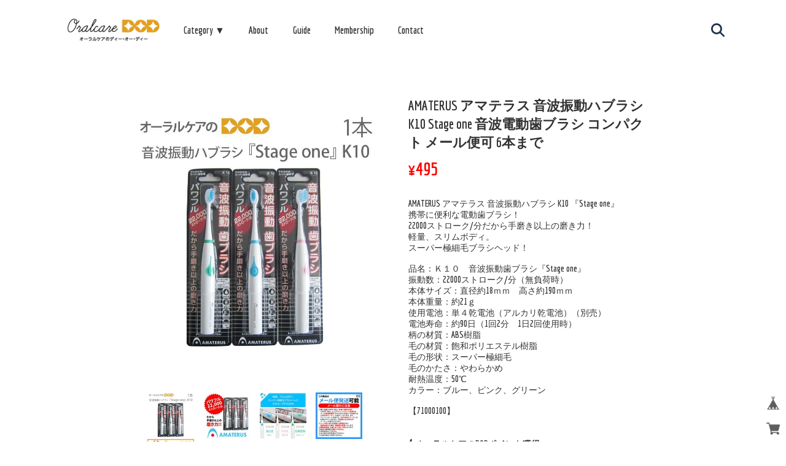

--- FILE ---
content_type: text/html; charset=UTF-8
request_url: https://www.oralcaredod.com/items/76293411
body_size: 53075
content:
    <!DOCTYPE html>
    <html lang="ja">
      <head>

<link rel="stylesheet" type="text/css" href="https://cf-baseassets.thebase.in/6d028cc3333ac3604f46b2e09c3711b0/asset/shop/BASEshop-c04794395695aab12cc9.css"/>
        <meta charset="utf-8">
        <meta name="copyright" content="BASE">
        <meta name="viewport" content="viewport-fit=cover, width=device-width, initial-scale=1.0, maximum-scale=1.0, user-scalable=no">
        <title>AMATERUS アマテラス 音波振動ハブラシ K10  Stage one  音波電動歯ブラシ コンパクト メール便可 6本まで | オーラルケアのDOD本店</title>
        <link rel='icon' type='image/png' href='//static.thebase.in/favicon.png' />
<link rel='apple-touch-icon' sizes='180x180' href='//static.thebase.in/apple-touch-icon.png' />
<link rel='apple-touch-icon-precomposed' href='//static.thebase.in/apple-touch-icon.png' />

        <link rel='canonical' href='https://www.oralcaredod.com/items/76293411' />

        
<style type="text/css">
body { 
        background-image: none;
        background-color: #FFFFFF;
     }
</style>

        <script src='/js/jquery-1.8.2.min.js'></script>
        <script type="text/javascript">
	var _gaq = _gaq || [];
	var gtag = gtag || function(){};
</script>
			<script>
window.dataLayer = window.dataLayer || [];
window.dataLayer.push({

	
						'shopTheme': "my_theme_59484",
		
				'shopId': "oralcaredod-base-shop",

						'itemId': "76293411",
		
				
							'itemPrice': 495,
			'GA4ViewItems': [
				{
					'item_id': "76293411",
					'item_name': "AMATERUS \u30a2\u30de\u30c6\u30e9\u30b9 \u97f3\u6ce2\u632f\u52d5\u30cf\u30d6\u30e9\u30b7 K10  Stage one  \u97f3\u6ce2\u96fb\u52d5\u6b6f\u30d6\u30e9\u30b7 \u30b3\u30f3\u30d1\u30af\u30c8 \u30e1\u30fc\u30eb\u4fbf\u53ef 6\u672c\u307e\u3067",
					'price': 495,
					'quantity': 1,
				}
			],
		
	
		});
</script>


<!-- Google Tag Manager for thebase.in-->
<noscript><iframe src="//www.googletagmanager.com/ns.html?id=GTM-K652NBTK"
height="0" width="0" style="display:none;visibility:hidden"></iframe></noscript>
<script>(function(w,d,s,l,i){w[l]=w[l]||[];w[l].push({'gtm.start':
new Date().getTime(),event:'gtm.js'});var f=d.getElementsByTagName(s)[0],
j=d.createElement(s),dl=l!='dataLayer'?'&l='+l:'';j.async=true;j.src=
'//www.googletagmanager.com/gtm.js?id='+i+dl;f.parentNode.insertBefore(j,f);
})(window,document,'script','dataLayer','GTM-K652NBTK');</script>
<!-- End Google Tag Manager -->

<script type="text/javascript">


</script>

	





	<!-- Facebook Pixel Code -->
	<script>
		!function(f,b,e,v,n,t,s){if(f.fbq)return;n=f.fbq=function(){n.callMethod?
			n.callMethod.apply(n,arguments):n.queue.push(arguments)};if(!f._fbq)f._fbq=n;
			n.push=n;n.loaded=!0;n.version='2.0';n.queue=[];t=b.createElement(e);t.async=!0;
			t.src=v;s=b.getElementsByTagName(e)[0];s.parentNode.insertBefore(t,s)}(window,
			document,'script','https://connect.facebook.net/en_US/fbevents.js');

			
		fbq('init', '1644872846343297', {}, { agent: 'plthebase' });
		fbq('trackSingle', '1644872846343297', 'PageView');

				const viewContentEventId = crypto.randomUUID();
		const viewContentEventIdObj = { eventID: viewContentEventId };
		fbq('trackSingle', '1644872846343297', 'ViewContent', {"content_ids":["76293411"],"content_name":"AMATERUS \u30a2\u30de\u30c6\u30e9\u30b9 \u97f3\u6ce2\u632f\u52d5\u30cf\u30d6\u30e9\u30b7 K10  Stage one  \u97f3\u6ce2\u96fb\u52d5\u6b6f\u30d6\u30e9\u30b7 \u30b3\u30f3\u30d1\u30af\u30c8 \u30e1\u30fc\u30eb\u4fbf\u53ef 6\u672c\u307e\u3067","content_type":"product","contents":[{"id":"76293411","quantity":1,"item_price":495}],"currency":"JPY","value":495}, viewContentEventIdObj);
		data = JSON.parse('{"content_ids":["76293411"],"content_name":"AMATERUS \u30a2\u30de\u30c6\u30e9\u30b9 \u97f3\u6ce2\u632f\u52d5\u30cf\u30d6\u30e9\u30b7 K10  Stage one  \u97f3\u6ce2\u96fb\u52d5\u6b6f\u30d6\u30e9\u30b7 \u30b3\u30f3\u30d1\u30af\u30c8 \u30e1\u30fc\u30eb\u4fbf\u53ef 6\u672c\u307e\u3067","content_type":"product","contents":[{"id":"76293411","quantity":1,"item_price":495}],"currency":"JPY","value":495}');
		data.event_name = 'ViewContent';
		data.event_id = viewContentEventId;
				if (data) {
			(function(data) {
				window.addEventListener('load', function() {
					$.ajax({
						type: 'POST',
						url: "https://www.oralcaredod.com/facebook/conversion/",
						dataType: 'json',
						data: data,
						success: function (data) {},
					})
				})
			})(data)
		}

	</script>
	<!-- End Facebook Pixel Code -->



	
                    <meta name="description" content="AMATERUS アマテラス 音波振動ハブラシ K10 『Stage one』携帯に便利な電動歯ブラシ！22000ストローク/分だから手磨き以上の磨き力！軽量、スリムボディ。スーパー極細毛ブラシヘッド！品名：Ｋ１０　音波振動歯ブラシ『Stage one』振動数：22000ストローク/分（無負荷時）本体サイズ：直径約18ｍｍ　高さ約190ｍｍ本体重量：約21ｇ使用電池：単４乾電池（アルカリ乾電池）（別売）電池寿命：約90日（1回2分　1日2回使用時）柄の材質：ABS樹脂毛の材質：飽和ポリエステル樹脂毛の形状：スーパー極細毛毛のかたさ：やわらかめ耐熱温度：50℃カラー：ブルー、ピンク、グリーン【71000100】" />

<meta property="fb:app_id" content="350947278320210" />
<meta property="og:description" content="AMATERUS アマテラス 音波振動ハブラシ K10 『Stage one』携帯に便利な電動歯ブラシ！22000ストローク/分だから手磨き以上の磨き力！軽量、スリムボディ。スーパー極細毛ブラシヘッド！品名：Ｋ１０　音波振動歯ブラシ『Stage one』振動数：22000ストローク/分（無負荷時）本体サイズ：直径約18ｍｍ　高さ約190ｍｍ本体重量：約21ｇ使用電池：単４乾電池（アルカリ乾電池）（別売）電池寿命：約90日（1回2分　1日2回使用時）柄の材質：ABS樹脂毛の材質：飽和ポリエステル樹脂毛の形状：スーパー極細毛毛のかたさ：やわらかめ耐熱温度：50℃カラー：ブルー、ピンク、グリーン【71000100】" />
<meta property="og:title" content="AMATERUS アマテラス 音波振動ハブラシ K10  Stage one  音波電動歯ブラシ コンパクト メール便可 6本まで | オーラルケアのDOD本店 powered by BASE" />
<meta property="og:image" content="https://baseec-img-mng.akamaized.net/images/item/origin/c7faa15312ddb38710d0d233b023a193.jpg?imformat=generic&q=90&im=Resize,width=1200,type=normal" />
<meta property="og:url" content="https://www.oralcaredod.com/items/76293411" />
<meta property="og:site_name" content="オーラルケアのDOD本店" />
<meta property="og:type" content="product" />

<meta property="product:price:amount" content="495" />
<meta property="product:price:currency" content="JPY" />
<meta property="product:product_link" content="https://www.oralcaredod.com/items/76293411" />

<meta name="twitter:card" content="summary_large_image" />
<meta name="twitter:site" content="@oralcare_dod" />
<meta name="twitter:url" content="https://www.oralcaredod.com/items/76293411" />
<meta name="twitter:title" content="AMATERUS アマテラス 音波振動ハブラシ K10  Stage one  音波電動歯ブラシ コンパクト メール便可 6本まで | オーラルケアのDOD本店" />
<meta name="twitter:description" content="AMATERUS アマテラス 音波振動ハブラシ K10 『Stage one』携帯に便利な電動歯ブラシ！22000ストローク/分だから手磨き以上の磨き力！軽量、スリムボディ。スーパー極細毛ブラシヘッド！品名：Ｋ１０　音波振動歯ブラシ『Stage one』振動数：22000ストローク/分（無負荷時）本体サイズ：直径約18ｍｍ　高さ約190ｍｍ本体重量：約21ｇ使用電池：単４乾電池（アルカリ乾電池）（別売）電池寿命：約90日（1回2分　1日2回使用時）柄の材質：ABS樹脂毛の材質：飽和ポリエステル樹脂毛の形状：スーパー極細毛毛のかたさ：やわらかめ耐熱温度：50℃カラー：ブルー、ピンク、グリーン【71000100】" />
<meta name="twitter:image" content="https://baseec-img-mng.akamaized.net/images/item/origin/c7faa15312ddb38710d0d233b023a193.jpg?imformat=generic&q=90&im=Resize,width=1200,type=normal" />

            <link rel="stylesheet" href="https://thebase.com/css/bootstrap.min.css">
            <link rel="stylesheet" href="https://cdn.jsdelivr.net/gh/malihu/malihu-custom-scrollbar-plugin@3.1.5/jquery.mCustomScrollbar.min.css">
                                            <link rel="stylesheet" type="text/css" href="https://thebase.com/search/css/shopTemplate/search.css?1768288314972">
                             
            <link rel="stylesheet" type="text/css" href="https://thebase.com/item_label/css/ShopTemplate/style.css?1768288314972">
            <script type="text/javascript" src="https://thebase.com/item_label/js/ShopTemplate/labelpostion.js?1768288314972"></script>
                <link rel="icon" type="image/png" href="https://basefile.akamaized.net/oralcaredod-base-shop/6458aae3304e0/dodIcon.png">
        <link rel="apple-touch-icon" sizes="180x180" href="https://basefile.akamaized.net/oralcaredod-base-shop/6458aae3304e0/dodIcon.png">
        <link rel="stylesheet" href="https://cdn.jsdelivr.net/gh/jackmoore/colorbox@1.6.4/example1/colorbox.css">
        <link rel="stylesheet" href="https://fonts.googleapis.com/css?family=Lato:400,700">
        <link rel="stylesheet" href="https://use.fontawesome.com/releases/v5.6.4/css/all.css">
        <link href="https://fonts.googleapis.com/css?family=Bangers" rel="stylesheet">
        <link href="https://fonts.googleapis.com/css?family=Economica:700" rel="stylesheet">
        <script src="https://ajax.googleapis.com/ajax/libs/jquery/3.6.0/jquery.min.js"></script>
        <script src="https://cdn.jsdelivr.net/gh/jimyi/jquery_bottom@1b7e2204c9193647884581804011ceb5d1d95aac/jquery.bottom-1.0.min.js"></script>
        <script src="https://thebase.com/js/change_status.js?1768288314972"></script>
        <style>
          * {
            margin: 0 auto;
            padding: 0;
            text-decoration: none;
            list-style: none;
            color: #333;
          }

          .hide {
            animation: fadeOut 0.4s;
            animation-fill-mode: forwards;
          }

          @keyframes fadeOut {
            from {
              visibility: visible;
              opacity: 1;
            }

            to {
              visibility: hidden;
              opacity: 0;
            }
          }

          .display {
            animation: fadeIn 1s;
            animation-fill-mode: forwards;
          }

          @keyframes fadeIn {
            from {
              visibility: hidden;
              opacity: 0;
            }

            to {
              visibility: visible;
              opacity: 1;
            }
          }

          .ban {
            overflow-y: hidden;
          }

          .ban2nd {
            overflow-y: hidden;
            touch-action: none;
          }

          .loading {
            position: fixed;
            top: 0;
            left: 0;
            z-index: 1000;
            width: 100vw;
            height: 100vh;
            background: #1e3050;
          }

          .loading > div {
            display: block;
            position: absolute;
            top: calc(50% - 32.5px);
            left: 50%;
            width: 15px;
            background: white;
            animation: loading 1s infinite ease-in-out 0.16s;
          }

          .loading > div::before {
            content: '';
            display: block;
            position: absolute;
            top: 0;
            width: 15px;
            left: -25px;
            background: white;
            animation: loading 1s infinite ease-in-out;
          }

          .loading > div::after {
            content: '';
            display: block;
            position: absolute;
            top: 0;
            width: 15px;
            left: 25px;
            background: white;
            animation: loading 1s infinite ease-in-out 0.32s;
          }

          @keyframes loading {
            0% {
              box-shadow: 0 0 white;
              height: 65px;
            }

            40% {
              box-shadow: 0 -40px white;
              height: 105px;
            }

            80% {
              box-shadow: 0 0 white;
              height: 65px;
            }

            100% {
              box-shadow: 0 0 white;
              height: 65px;
            }
          }

          body {
            padding-top: 55px;
          }

          header.ban {
            pointer-events: none;
            touch-action: none;
          }

          .slider.ban {
            pointer-events: none;
            touch-action: none;
          }

          .spHeader {
            display: flex;
            position: fixed;
            top: 0;
            z-index: 1;
            align-items: center;
            width: 100%;
            height: 55px;
            background: white;
          }

          .spHeader > h1 > a {
            display: block;
            width: 150px;
          }

          .spHeader > h1 > a > img {
            display: block;
            width: 100%;
          }

          .hamburger {
            display: block;
            z-index: 1;
            position: fixed;
            top: 8.5px;
            left: 7px;
            width: 38px;
            height: 38px;
          }

          .hamburger > span {
            display: block;
            position: absolute;
            width: 18px;
            height: 2px;
            left: 9px;
            background: #1e3050;
          }

          .hamburger > span:nth-child(1) {
            top: 12px;
          }

          .hamburger > span:nth-child(2) {
            top: 18px;
          }

          .hamburger > span:nth-child(3) {
            top: 24px;
          }

          .globalMenu {
            display: block;
            position: fixed;
            top: 0;
            left: 0;
            z-index: 3;
            transform: translateX(-100%);
            width: 75%;
            background: #121c30;
            text-align: center;
            color: white;
            font-size: 18px;
            opacity: 0;
            transition: all 0.6s;
            font-family: 'Economica', sans-serif;
            height:100%;
          }

          .globalMenu.active {
            transform: translateX(0);
            opacity: 1;
            height:100%;
          }

          .globalMenu > ul {
            width: 100%;
            line-height: 4;
          }

          .globalMenu > ul > li > a {
            display: block;
            color: white;
          }

          .accordion {
            position: relative;
            user-select: none;
            font-weight: normal;
            color: white;
          }

          .accordion::before {
            content: '＋';
            display: block;
            position: absolute;
            right: 20px;
            color: white;
          }

          .accordion.open::before {
            content: '－';
          }

          .accordionContent {
            width: 100%;
            height: 0;
            line-height: 0;
            overflow: hidden;
            background: #121c30;
            opacity: 0;
            transition: all 0.3s;
          }

          .accordionContent.open {
            height: 360px;
            line-height: 4;
            overflow-y: auto;
            opacity: 1;
          }

          .accordionContent > ul > li > a {
            display: block;
            color: white;
          }

          .accordionContent > ul > li > ul {
            display: inherit;
          }

          .accordionContent > ul > li > ul > li a {
            color: #999;
          }

          .hiddenSearch {
            position: relative;
          }

          .hiddenForm {
            position: fixed;
            display: inline-flex;
            align-items: center;
            bottom: 0;
            left: 0;
            z-index: 3;
            transform: translateX(-100%);
            width: 100%;
            height: 72px;
            background: #121c30;
            opacity: 0;
            transition: all 0.6s;
          }

          .hiddenForm.active {
            transform: translateX(0);
            opacity: 1;
          }

          .hiddenForm > input {
            text-align: center;
            margin-left: auto!important;
            margin-right: 0;
            margin-bottom: 0!important;
            padding: 0!important;
            border: none!important;
            border-radius: 15px!important;
            outline: none;
            box-shadow: initial!important;
            width: 150px;
            height: 30px;
            font-size: 13px!important;
            font-family: 'Economica', sans-serif;
          }

          .hiddenForm > button {
            display: block;
            margin-left: 0;
            border: none;
            background: transparent;
          }

          .hiddenForm > button > span {
            position: relative;
            display: block;
            width: 30px;
            height: 30px;
          }

          .hiddenForm > button > span > svg {
            position: absolute;
            top: 50%;
            left: 50%;
            transform: translateX(-50%) translateY(-50%);
            width: 1rem;
          }

          .globalBG {
            display: block;
            visibility: hidden;
            position: fixed;
            top: 0;
            left: 0;
            z-index: -1;
            width: 100%;
            height: 100vh;
            background: #121c30;
            opacity: 0;
            transition: all 0.2s;
          }

          .globalBG.active {
            visibility: visible;
            z-index: 2;
            opacity: 0.8;
          }

          .cross {
            display: block;
            z-index: 2;
            position: fixed;
            top: 8.5px;
            right: 7px;
            width: 38px;
            height: 38px;
          }

          .cross > span {
            display: block;
            position: absolute;
            width: 18px;
            height: 2px;
            right: 9px;
            background: white;
          }

          .cross > span:nth-child(1) {
            top: 19px;
            transform: rotate(-45deg);
          }

          .cross > span:nth-child(2) {
            top: 19px;
            transform: rotate(45deg);
          }

          .pcHeader {
            display: none;
          }

          .hiddenHeader {
            display: none;
          }

          .notFound {
            text-align: center;
            font-size: 16px;
            color: red;
            font-family: 'Economica', sans-serif;
          }

          .buffer {
            margin-bottom: 30px;
          }

          .sp2ndHeader {
            position: fixed;
            display: block;
            z-index: 1;
            top: 55px;
            width: 100%;
            background: #1e3050;
            font-family: 'Economica', sans-serif;
          }

          .sp2ndHeader > ul {
            display: flex;
            align-items: center;
          }

          .sp2ndHeader > ul > li {
            flex: 1;
          }

          .sp2ndHeader > ul > li > a {
            display: block;
            padding: 6px 0;
          }

          .categoryHeader::after {
            content: 'Category';
            display: block;
            text-align: center;
            padding-top: 4px;
            color: white;
            font-size: 15px;
          }

          .aboutHeader::after {
            content: 'About';
            display: block;
            text-align: center;
            padding-top: 4px;
            color: white;
            font-size: 15px;
          }

          .membershipHeader::after {
            content: 'Membership';
            display: block;
            text-align: center;
            padding-top: 4px;
            color: white;
            font-size: 15px;
          }

          .contactHeader::after {
            content: 'Contact';
            display: block;
            text-align: center;
            padding-top: 4px;
            color: white;
            font-size: 15px;
          }

          .searchHeader::after {
            content: 'Search';
            display: block;
            text-align: center;
            padding-top: 4px;
            color: white;
            font-size: 15px;
          }

          .categoryMenu {
            display: block;
            position: fixed;
            top: 110px;
            z-index: 1;
            transform: scale(0);
            width: 100%;
            height: calc(100% - 110px);
            background: #1e3050;
            text-align: center;
            font-size: 18px;
            overflow-y: hidden;
            visibility: hidden;
            opacity: 0;
            transition: all 0.6s;
            font-family: 'Economica', sans-serif;
          }

          .categoryMenu.active {
            transform: scale(1);
            overflow-y: auto;
            visibility: visible;
            opacity: 1;
          }

          .categoryMenu > ul > li > a {
            display: block;
            padding: 14px 0;
            color: white;
          }

          .categoryMenu > ul > li > ul {
            display: none;
          }

          .triggerForm {
            position: fixed;
            display: inline-flex;
            align-items: center;
            top: 0;
            z-index: 3;
            transform: translateX(100%);
            width: 100%;
            height: 55px;
            background: #1e3050;
            opacity: 0;
            transition: all 0.6s;
          }

          .triggerForm.active {
            transform: translateX(0);
            opacity: 1;
          }

          .triggerForm > input {
            text-align: center;
            margin-right: 0;
            border: none;
            border-radius: 15px;
            outline: none;
            width: 150px;
            height: 30px;
            font-family: 'Economica', sans-serif;
          }

          .triggerForm > button {
            display: block;
            margin-left: 0;
            border: none;
            background: transparent;
          }

          .triggerForm > button > span {
            position: relative;
            display: block;
            width: 30px;
            height: 30px;
          }

          .triggerForm > button > span > svg {
            position: absolute;
            top: 50%;
            left: 50%;
            transform: translateX(-50%) translateY(-50%);
            width: 1rem;
          }

          .sp2ndHeader > ul > li > a > svg  {
            display: block;
            height: 22px;
          }

          .slider {
            position: relative;
            overflow: hidden;
            padding-top: 55px;
          }

          .prev {
            display: none;
          }

          .next {
            display: none;
          }

          .slide {
            display: flex;
            width: 300vw;
          }

          .slider1 {
            transform: translateX(0);
            transition: all 0.4s;
          }

          .slider2 {
            transform: translateX(-100vw);
            transition: all 0.4s;
          }

          .slider3 {
            transform: translateX(-200vw);
            transition: all 0.4s;
          }

          /**/.slider4 {
            transform: translateX(-300vw);
            transition: all 0.4s;
          }

          .content > a {
            display: block;
            width: 100%;
          }

          .content > a > img {
            display: block;
            width: 100vw;
          }

          .indicatorBox {
            margin-top: 20px
          }

          .indicator {
            display: flex;
            width: 130px;
          }

          .indicator > li {
            width: 26px;
            height: 4px;
            background: #1e3050;
            transition: all 0.2s;
          }

          #list1 {
            background-color: #e39f22;
          }

          .wrap {
            text-align: center;
            margin: 30px auto 20px auto;
          }

          h2 {
            display: inline-block;
            font-weight: normal;
            font-size: 32px;
            font-family: 'Economica', sans-serif;
          }

          h2::after {
            content: '';
            display: block;
            margin-top: 18px;
            height: 1px;
            background: #333;
          }

          .info {
            display: block;
            flex-direction: row;
            flex-wrap: wrap;
            overflow-y: scroll;
            max-width: 350px;
            height: 200px;
            font-family: 'Economica', sans-serif;
          }

          dt {
            width: 100%;
            margin-bottom: 5px;
          }

          dd {
            width: 100%;
            margin-bottom: 10px;
          }

          dt > span {
            display: inline-block;
            text-align: center;
            width: 70px;
            font-size: 14px;
            margin-right: 13px;
            color: white;
            background-color: #1e3050;
          }

          dt > time {
            font-size: 14px;
          }

          dd > p {
            font-size: 15px;
          }

          .holiday img {
            width:100%;
          }

          .goodsBox {
            display: flex;
            flex-wrap: wrap;
            max-width: 360px;
            font-family: 'Economica', sans-serif;
          }

          .goodsBox > li {
            max-width: 170px;
            margin: 1rem auto;
          }

          .goodsBox > li > a {
            display: block;
            width: 100%;
          }

          .goodsBox > li > a > img {
            display: block;
            width: 100%;
          }

          .sell {
            text-align: center;
            font-size: 16px;
          }

          .soonBlue {
            display: inline-block;
            margin-top: 2px;
            color: blue!important;
          }

          .priceSize {
            display: inline-block;
            margin-top: 5px;
            font-size: 26px!important;
          }

          .soldRed {
            display: inline-block;
            margin-top: 2px;
            color: red!important;
          }

          section {
            background: #e8eaed;
          }

          section > .wrap {
            margin-bottom: 0;
          }

          .category {
            padding: 30px 0 20px 0;
          }

          .categoryBoxSP {
            display: block;
            font-size: 18px;
          }

          .categoryBoxSP > ul > li:last-child {
            padding-bottom: 30px;
          }

          .categoryBoxSP > ul > li > a {
            display: block;
            padding: 1rem 0;
          }

          .categoryBoxSP > ul > li > ul {
            display: none;
          }

          .categoryBoxPC {
            display: none;
          }

          footer {
            position: relative;
            text-align: center;
            background: #1e3050;
          }

          .top {
            color: white;
            display: inline-block;
            margin: 15px auto;
            width: 38px;
            padding: 5px 0;
            font-size: 24px;
            cursor: pointer;
            font-family: 'Economica', sans-serif;
          }

          .SNS {
            display: flex;
            max-width: 153px;
          }

          .SNS > li {
            flex: 1;
          }

          .SNS > li > a {
            display: block;
            position: relative;
            width: 38px;
            height: 38px;
          }

          .SNS > li > a > svg {
            display: block;
            position: absolute;
            top: 50%;
            left: 50%;
            transform: translateX(-50%) translateY(-50%);
            height: 28px;
          }

          .smallBox {
            display: block;
            padding-top: 15px;
          }

          .smallBox > li > a {
            display: inline-block;
          }

          .smallBox > li > a > small {
            color: white;
          }

          footer > p {
            text-align: center;
            padding: 30px 0 25px 0;
            font-family: 'Economica', sans-serif;
          }

          small {
            font-size: 10px;
            color: white;
          }

          .clearfix {
            position: fixed;
            display: block;
            bottom: 0;
            right: 0;
          }

          .clearfix > li {
            position: relative;
            width: 38px;
            height: 38px;
          }

          .clearfix > li > a {
            position: absolute;
            display: block;
            top: 50%;
            left: 50%;
            transform: translateX(-50%) translateY(-50%);
            width: 22px;
            height: 22px;
          }

          .clearfix > li > a > img {
            display: block;
            width: 100%;
            height: 100%;
          }

          .breadBox {
            max-width: 335px;
          }

          .breadcrumb {
            display: inline-flex;
            margin: 30px 0 14px 0;
            font-size: 12px;
            font-family: 'Economica', sans-serif;
          }

          .breadcrumb__child {
            margin-right: 5px;
          }

          .breadcrumb__child:last-child {
            margin-right: 0;
            font-weight: bold;
          }

          .breadcrumb__child::after {
            content: '>';
            display: inline-block;
            margin-left: 5px;
          }

          .breadcrumb__child:last-child::after {
            display: none;
          }

          .categoryMain {
            text-align: center;
            max-width: 360px;
          }

          .categoryMain > h2 {
            display: inline-block;
            padding-bottom: 20px;
            font-weight: normal;
            font-size: 22px;
          }

          .backgroundGray {
            background: #e8eaed;
          }

          .childCategories {
            display: block;
            text-align: center;
          }

          .childCategories > li > a {
            display: block;
            font-size: 18px;
            padding: 1rem 0 1rem 0;
            font-family: 'Economica', sans-serif;
          }

          .itemSearchResult {
            text-align: center;
            margin: 30px 0 20px 0;
            font-size: 22px;
          }

          .itemPageMain {
            max-width: 315px;
            margin-top: 30px;
            font-family: 'Economica', sans-serif;
          }

          #slideImg > li {
            z-index: 0!important;
          }

          #slideImg > li > a {
            display: block;
            width: 100%;
          }

          #slideImg > li > a > img {
            display: block;
            width: 315px;
          }

          .itemPageMain > div > h1 {
            text-align: left;
            margin: 1rem auto 4px auto;
            font-size: 16px;
          }

          .h1SP {
            display: block;
          }

          #slideImgPager {
            max-width: 295px;
          }

          .itemPageMain > div > div {
            margin-bottom: 1rem;
          }

          .h1PC {
            display: none;
          }

          .itemPrice {
            display: inline-block;
            text-align: left;
            font-size: 26px;
            padding-right:15px;
            color:#f00;
          }
          .itemPricepre {
            display: inline-block;
            text-align: left;
            font-size: 24px;
            padding-right:10px;
          }
          .itemPricepre::after {
            padding-left:5px;
            content: "→";
            font-size: 24px;
          }

          .itemSoonBlue {
            display: inline-block;
            text-align: left;
            font-size: 18px;
            color: blue;
          }

          .itemSoldRed {
            display: inline-block;
            text-align: left;
            margin-left: 8px;
            font-size: 18px;
            color: red;
          }

          .mCSB_container {
            display: flex;
            flex-wrap: wrap;
            justify-content: space-between;
            gap: 10px;
            margin-bottom: 1rem;
          }

          .mCSB_container::before {
            display: none;
          }

          .mCSB_container::after {
            content: '';
            display: block;
            width: 30%;
          }

          .mCSB_container > li {
            width: 30%;
            margin: 0px;
          }

          .mCSB_container > li > a {
            display: block;
            width: 76px;
          }

          .mCSB_container > li > a > img {
            display: block;
            width: 100%;
          }

          .itemDescription > p {
            font-size: 15px;
          }

          #itemAttention > p {
            font-size: 12px;
            color: red;
          }

          .attention > a {
            color: red;
          }

          #postageInfo {
            border-radius: 0!important;
            font-size: 15px!important;
          }

          .shippingInfoBlock {
            min-height: 500px!important;
          }

          .shippingInfo__title {
            border-bottom: 1px solid #e8eaed!important;
            font-size: 22px!important;
          }

          .shippingInfo__inner {
            padding: 0 2rem!important;
          }

          .shippingList {
            margin: 0 0 20px!important;
          }

          .shippingList__title {
            border-bottom: 1px solid #e8eaed!important;
            padding-bottom: 2px!important;
            font-size: 15px!important;
          }

          .areaTitle {
            font-size: 15px!important;
          }

          .prefBox {
            position: initial;
            background-color: #e8eaed!important;
            color: #333!important;
          }

          .prefBox__list {
            width: 49%!important;
            height: auto!important;
            padding: 10px 0!important;
          }

          .prefBox__list > div {
            text-align: center!important;
          }

          .purchaseElement {
            display: inline-flex;
            align-items: center;
            margin-bottom: 1rem;
          }

          .purchaseElement > label {
            margin-left: 0;
          }

          .purchaseElement > select {
            margin: 0 auto 0 8px;
            padding: 3px 6px;
            min-height: initial;
          }

          .purchaseButton > button {
            width: 100%;
            height: 40px;
            border: none;
            color: white;
            background: #1e3050;
          }

          .purchaseButton > a {
            display: none;
          }

          #reportBtn {
            text-align: right;
            margin: 40px auto 20px auto;
            font-size: 10px;
          }

          .aboutPageMain {
            max-width: 302px;
            margin-bottom: 20px;
            font-size: 15px;
            font-family: 'Economica', sans-serif;
          }

          #membership {
            max-width: 302px;
            padding: 0 0 20px!important;
            font-family: 'Economica', sans-serif;
          }

          .membership .guide .content .heading {
            font-weight: normal!important;
            padding: 30px 0 20px;
            font-size: 22px!important;
            line-height: initial!important;
          }

          .guide > .content {
            text-align: center;
            background: none;
          }

          .description {
            margin-top: 0!important;
          }

          .membership .guide .content .description > p {
            font-size: 15px!important;
            text-align: left;
            line-height: initial!important;
          }

          .about-point {
            margin-top: 0!important;
            background: none!important;
            text-align: center!important;
          }

          .heading-point {
            font-weight: normal!important;
            padding: 30px 0 20px;
            font-size: 22px!important;
            line-height: initial!important;
            text-align: center!important;
          }

          .membership .guide .about-point .description {
            display: block;
            margin: 0 auto!important;
          }

          .membership .guide .about-point .description .description-details {
            font-size: 15px!important;
            text-align: left;
            line-height: initial!important;
          }

          .membership .guide .register {
            padding: 25px!important;
            margin-top: 30px!important;
            background-color: #e8eaed!important;
          }

          .membership .guide .register .heading {
            font-size: 20px!important;
            line-height: initial!important;
          }

          .membership .guide .register .description {
            margin-top: 0!important;
            line-height: initial!important;
          }

          .membership .guide .register .description-link {
            color: red!important;
            text-decoration: underline!important;
          }

          .membership .guide .register .mail-magazine .mail-magazine-wrapper {
            font-size: 15px!important;
            color: #333!important;
          }

          .membership .guide .register .mail-magazine .mail-magazine-wrapper .checkbox:checked {
            box-shadow: initial!important;
            border-color: initial!important;
            background: #e39f22;
          }

          .membership .guide .register .mail-magazine .mail-magazine-wrapper .checkbox {
            border-radius: 0!important;
          }

          .membership .guide .register .mail-magazine .mail-magazine-wrapper .label {
            font-size: 15px!important;
            color: #e39f22!important;
            text-decoration: underline;
          }

          .membership .guide .register .link-wrapper {
            margin-top: 16px!important;
          }

          .membership .guide .register .link {
            width: 100%!important;
            padding: 0!important;
            border-radius: 0!important;
            background: #e39f22!important;
            font-size: 20px!important;
            line-height: initial!important;
            height: 50px;
          }

          .membership .guide .register .login {
            margin-top: 16px!important;
            line-height: initial!important;
          }

          .membership .guide .register .login-link {
            color: red!important;
            text-decoration: underline!important;
          }

          .inquirySection {
            max-width: 255px;
            text-align: center;
            background: white;
          }

          .inquirySection > h1 {
            display: inline-block;
            padding: 30px 0 20px 0;
            font-weight: normal;
            font-size: 32px;
            font-family: 'Economica', sans-serif;
          }

          .inquirySection > h1::after {
            display: block;
            content: '';
            margin-top: 18px;
            height: 1px;
            background: #333;
          }

          .inquirySection > p {
            font-size: 15px;
          }

          .inquirySection > form {
            margin-bottom: 20px;
          }

          .inquirySection > form > dl > dt {
            text-align: left;
            margin-bottom: 3px;
            font-size: 13px;
            font-family: 'Economica', sans-serif;
          }

          .inquirySection > form > dl > dt > span {
            width: initial;
            margin: 0 auto 0 6px;
            font-size: 11px;
            color: red;
            background-color: transparent;
          }

          .inquirySection > form > dl > dd {
            margin-bottom: 25px;
          }

          .inquirySection > form > dl > dd > input {
            width: 225px;
            height: 40px;
            border: none;
            padding: 0 15px;
            background: #e8eaed;
            outline: none;
            font-family: 'Economica', sans-serif;
          }

          .inquirySection > form > dl > dd > input:active {
            background: #e8eaed;
          }

          .inquirySection > form > dl > dd > textarea {
            width: 225px;
            height: 140px;
            border: none;
            padding: 10px 15px;
            background: #e8eaed;
            outline: none;
            font-family: 'Economica', sans-serif;
          }

          .inquirySection > form > dl > dd > textarea:active {
            background: #e8eaed;
          }

          .control-panel > input {
            width: 100%;
            height: 40px;
            border: none;
            color: white;
            background: #1e3050;
          }

          #privacy {
            text-align: center;
            max-width: 302px;
            font-family: 'Economica', sans-serif;
          }

          #privacy > h2 {
            display: inline-block;
            padding: 30px 0 20px 0;
            font-weight: normal;
            font-size: 22px;
          }

          #privacy > p {
            text-align: left;
            font-size: 15px;
            margin-bottom: 20px;
          }

          #privacy > dl {
            text-align: left;
            font-size: 15px;
          }

          #privacy > dl > dt {
            margin-bottom: 6px;
            font-weight: bold;
          }

          #privacy > dl > dd {
            margin-bottom: 30px;
          }

          #privacy > dl > dd > ul > li > a {
            display: inline-block;
            color: red;
            text-decoration: underline;
          }

          #privacy > dl > dd:last-child {
            margin-bottom: 20px;
          }

          #law {
            text-align: center;
            margin-bottom: -10px;
            max-width: 302px;
            font-family: 'Economica', sans-serif;
          }

          #law > h2 {
            display: inline-block;
            padding: 30px 0 20px 0;
            font-weight: normal;
            font-size: 22px;
          }

          #law > h3 {
            text-align: left;
            font-size: 15px;
            margin-bottom: 6px;
          }

          #law > p {
            text-align: left;
            font-size: 15px;
            margin-bottom: 30px;
          }

          .law__telnum {
            display: block!important;
          }

          .atobaraiTerm {
            text-align: left;
            font-size: 15px;
          }

          .bnplTerm {
            text-align: left;
            font-size: 15px;
          }

          .btTerm {
            text-align: left;
            font-size: 15px;
          }
          #law .atobaraiTerm,
          #law .bnplTerm,
          #law .btTerm {
            display:none;
          }
          /*ブログ*/
          .blogDetail {
            margin:15px 0 -30px 0;
          }
          .blog_inner {
            text-align:center;
          }
          .blog_contents {
            width:302px;
            margin:0 auto;
          }
          .blog_title h2 {
            font-size:22px;
          }
          .blog_body {
            text-align:left;
          }
          .blogDetail .social {
            display:none;
          }

          @media (min-width: 600px) {

          }

          @media (min-width: 1100px) {
            body {
              padding-top: 0;
            }

            .spHeader {
              display: none;
            }

            .globalMenu {
              display: none;
            }

            .globalBG {
              display: none;
            }

            .pcHeader {
              position: relative;
              display: flex;
              align-items: center;
              max-width: 1100px;
              font-family: 'Economica', sans-serif;
            }

            .mainNav {
              margin-left: 0;
              width: 620px;
            }

            ul {
              display: flex;
              align-items: center;
            }

            .mainNav > ul > li {
              padding: 30px 0;
            }

            .mainNav > ul > li > h1 > a {
              display: block;
              width: 150px;
            }

            .mainNav > ul > li > h1 > a > img {
              display: block;
              width: 100%;
            }

            .mainNav > ul > li > h1 > a > img:hover {
              opacity: 0.55;
            }

            .parentMenu:hover .watermark {
              opacity: 0.5;
            }

            .parentMenu:hover .childMenu {
              visibility: visible;
            }

            .watermark {
              display: block;
            }

            .watermark:hover {
              opacity: 0.5;
            }

            .childMenu {
              visibility: hidden;
            }

            .childMenu > span {
              position: absolute;
              top: 80px;
              left: 278px;
              border-left: 10px solid transparent;
              border-right: 10px solid transparent;
              border-bottom: 10px solid #e8eaed;
            }

            .childMenu > ul {
              display: flex;
              z-index: 1;
              align-items: center;
              flex-wrap: wrap;
              position: absolute;
              top: 90px;
              left: 0;
              width: 100%;
              text-align: center;
              justify-content: space-between;
              font-size: 15px;
              background: #e8eaed;
            }

            .childMenu > ul::before {
              content: "";
              display: block;
              width: 25%;
              order: 1;
            }

            .childMenu > ul::after {
              content:"";
              display: block;
              width: 25%;
            }

            .childMenu > ul > li {
              width: 25%;
              padding: 15px 0;
            }

            .childMenu > ul > li > a {
              display: inline-block;
            }

            .childMenu > ul > li > a:hover {
              opacity: 0.5;
            }

            .childMenu > ul > li > ul {
              display: none;
            }

            .iconSearch {
              margin-right: 0;
              display: block;
              padding: 10px;
              cursor: pointer;
            }

            .iconSearch:hover {
              opacity: 0.6;
            }

            .icon {
              display: block;
              height: 22px;
            }

            .displayForm {
              display: inline-flex;
              align-items: center;
              visibility: hidden;
              opacity: 0;
              transition: all 0.6s;
            }

            .displayForm.active {
              visibility: visible;
              opacity: 1;
            }

            .displayForm > input {
              text-align: center;
              margin-right: 0;
              margin-bottom: 0!important;
              padding: 0!important;
              border: none!important;
              border-radius: 15px!important;
              outline: none;
              box-shadow: initial!important;
              width: 180px;
              height: 30px;
              font-size: 13px!important;
              font-family: 'Economica', sans-serif;
            }

            .displayForm > button {
              display: block;
              margin-left: 0;
              border: none;
              background: transparent;
              cursor: pointer;
            }

            .displayForm > button:hover {
              opacity: 0.6;
            }

            .displayForm > button > span {
              position: relative;
              display: block;
              width: 30px;
              height: 30px;
            }

            .displayForm > button > span > svg {
              position: absolute;
              top: 50%;
              left: 50%;
              transform: translateX(-50%) translateY(-50%);
              width: 1rem;
            }

            .hiddenHeader {
              display: block;
              z-index: 1;
              position: fixed;
              top: -98px;
              width: 100%;
              background: white;
              opacity: 0;
              transition: all 0.6s;
            }

            .hiddenHeader.fixedHeader {
              top: 0;
              opacity: 1;
            }

            .hiddeniconSearch {
              margin-right: 0;
              display: block;
              padding: 10px;
              cursor: pointer;
            }

            .hiddeniconSearch:hover {
              opacity: 0.6;
            }

            .hiddendisplayForm {
              display: inline-flex;
              align-items: center;
              visibility: hidden;
              opacity: 0;
              transition: all 0.6s;
            }

            .hiddendisplayForm.active {
              visibility: visible;
              opacity: 1;
            }

            .hiddendisplayForm > input {
              text-align: center;
              margin-right: 0;
              margin-bottom: 0!important;
              padding: 0!important;
              border: none!important;
              border-radius: 15px!important;
              outline: none;
              box-shadow: initial!important;
              width: 180px;
              height: 30px;
              font-size: 13px!important;
              font-family: 'Economica', sans-serif;
            }

            .hiddendisplayForm > button {
              display: block;
              margin-left: 0;
              border: none;
              background: transparent;
              cursor: pointer;
            }

            .hiddendisplayForm > button:hover {
              opacity: 0.6;
            }

            .hiddendisplayForm > button > span {
              position: relative;
              display: block;
              width: 30px;
              height: 30px;
            }

            .hiddendisplayForm > button > span > svg {
              position: absolute;
              top: 50%;
              left: 50%;
              transform: translateX(-50%) translateY(-50%);
              width: 1rem;
            }

            .buffer {
              margin-bottom: 60px;
            }

            .sp2ndHeader {
              display: none;
            }

            .triggerForm {
              display: none;
            }

            .slider {
              padding-top: 0;
            }

            .prev {
              display: block;
              position: absolute;
              bottom: 5%;
              left: 25%;
              z-index: 1;
              color: #1e3050;
              font-size: 30px;
              cursor: pointer;
              opacity: 0;
              transition: all 0.3s;
            }

            .prev::after {
              content: 'Prev';
              display: block;
              text-align: center;
              font-size: 15px;
              margin-top: -18px;
              font-family: 'Economica', sans-serif;
            }

            .slider:hover .prev {
              opacity: 1;
            }

            .prev:hover {
              color: #e39f22;
            }

            .next {
              display: block;
              position: absolute;
              bottom: 5%;
              right: 25%;
              z-index: 1;
              color: #1e3050;
              font-size: 30px;
              cursor: pointer;
              opacity: 0;
              transition: all 0.3s;
            }

            .next::after {
              content: 'Next';
              display: block;
              text-align: center;
              font-size: 15px;
              margin-top: -18px;
              font-family: 'Economica', sans-serif;
            }

            .slider:hover .next {
              opacity: 1;
            }

            .next:hover {
              color: #e39f22;
            }

            .content > a > img {
              transition: all 0.3s;
            }

            .content > a > img:hover {
              opacity: 0.65;
            }

            .indicatorBox {
              margin: 28px auto 60px auto;
            }

            .indicator > li {
              cursor: pointer;
            }

            .indicator > li:hover {
              opacity: 0.6;
            }

            .wrap {
              margin: 60px auto 0 auto;
            }

            h2 {
              font-size: 35px;
            }

            .info {
              display: flex;
              max-width: 850px;
              height: 220px;
              margin-top: 60px;
            }

            dt {
              width: 22%;
              margin-bottom: 25px;
            }

            dd {
              width: 78%;
              margin-bottom: initial;
            }

            .holiday img {
            width:80%;
            }

            .goodsBox {
              max-width: 1200px;
              margin-top: 40px;
            }

            .goodsBox > li {
              max-width: 370px;
              margin: 20px auto;
            }

            .frame {
              position: relative;
              background: black;
              overflow: hidden;
            }

            .goodsImg {
              transition: all 0.4s;
            }

            .frame:hover .goodsImg {
              opacity: 0.7;
              transform: scale(1.1);
            }

            .sell {
              position: absolute;
              top: 50%;
              left: 50%;
              transform: translateX(-50%) translateY(-50%);
              color: white;
              opacity: 0;
              transition: all 0.4s;
            }

            .soonBlue {
              margin-top: 4px;
              width: 70px;
              background-color: blue!important;
              color: white!important;
            }

            .priceSize {
              margin-top: 3px;
              font-size: 30px!important;
              color: white!important;
            }

            .soldRed {
              margin-top: 4px;
              width: 70px;
              background-color: red!important;
              color: white!important;
            }

            .frame:hover > .sell {
              opacity: 1;
            }

            section > .wrap {
              padding-bottom: 40px;
            }

            .category {
              padding: 60px 0 40px 0;
            }

            .categoryBoxSP {
              display: none;
            }

            .categoryBoxPC {
              display: block;
            }

            .categoryBoxPC > ul {
              display: flex;
              flex-wrap: wrap;
              max-width: 1100px;
              width: 100%;
              text-align: center;
              justify-content: space-between;
              font-size: 15px;
            }

            .categoryBoxPC > ul::before {
              content: "";
              display: block;
              width: 25%;
              order: 1;
            }

            .categoryBoxPC > ul::after {
              content: "";
              display: block;
              width: 25%;
            }

            .categoryBoxPC > ul > li {
              width: 25%;
              padding: 1rem 0;
            }

            .categoryBoxPC > ul > li > a {
              display: inline-block;
            }

            .categoryBoxPC > ul > li > a:hover {
              opacity: 0.5;
            }

            .categoryBoxPC > ul > li > ul {
              display: none;
            }

            .top {
              margin: 30px auto;
              width: 44px;
              padding: 0;
              font-size: 38px;
              transition: 0.3s;
            }

            .top:hover {
              color: #e39f22;
            }

            footer > .SNS {
              max-width: 850px;
            }

            footer > .SNS > li > a {
              width: 50px;
              height: 50px;
            }

            footer > .SNS > li > a:hover {
              opacity: 0.5;
            }

            .instagram::after {
              content: 'Instagram';
              display: block;
              position: absolute;
              bottom: -17px;
              left: 50%;
              transform: translateX(-50%);
              width: 100%;
              color: white;
              font-size: 15px;
              font-family: 'Economica', sans-serif;
            }

            .line::after {
              content: 'LINE';
              display: block;
              position: absolute;
              bottom: -17px;
              left: 50%;
              transform: translateX(-50%);
              width: 100%;
              color: white;
              font-size: 15px;
              font-family: 'Economica', sans-serif;
            }

            .facebook::after {
              content: 'Facebook';
              display: block;
              position: absolute;
              bottom: -17px;
              left: 50%;
              transform: translateX(-50%);
              width: 100%;
              color: white;
              font-size: 15px;
              font-family: 'Economica', sans-serif;
            }

            .youtube::after {
              content: 'YouTube';
              display: block;
              position: absolute;
              bottom: -17px;
              left: 50%;
              transform: translateX(-50%);
              width: 100%;
              color: white;
              font-size: 15px;
              font-family: 'Economica', sans-serif;
            }

            footer > .SNS > li > a > svg {
              height: 44px;
            }

            .smallBox {
              display: flex;
              max-width: 400px;
              padding-top: 55px;
            }

            .smallBox > li > a:hover {
              opacity: 0.5;
            }

            footer > p {
              padding: 30px 0 50px 0;
            }

            small {
              font-size: 13px;
            }

            .clearfix > li {
              width: 42px;
              height: 42px;
            }

            .clearfix > li > a:hover {
              opacity: 0.5;
            }

            .clearfix > li > a > img {
              display: block;
              width: 22px;
              height: 22px;
            }

            .breadBox {
              max-width: 1100px;
            }

            .breadcrumb {
              margin: 60px 0 28px 0;
              font-size: 14px;
            }

            .breadcrumb > .breadcrumb__child > a:hover {
              opacity: 0.5;
            }

            .categoryMain {
              max-width: initial;
            }

            .categoryMain > h2 {
              padding-bottom: 0;
            }

            .childCategories {
              display: flex;
              flex-wrap: wrap;
              max-width: 1100px;
              width: 100%;
              justify-content: space-between;
              text-align: center;
            }

            .childCategories::before {
              content: "";
              display: block;
              width: 33%;
              order: 1;
            }

            .childCategories::after {
              content: "";
              display: block;
              width: 33%;
            }

            .childCategories > li {
              width: 33%;
            }

            .childCategories > li > a {
              display: inline-block;
              font-size: 15px;
            }

            .childCategories > li > a:hover {
              opacity: 0.5;
            }

            .itemSearchResult {
              margin: 60px 0 40px 0;
            }

            .itemPageMain {
              display: flex;
              max-width: 900px;
              margin-top: 60px;
            }

            .flexBox {
              flex: 1;
              max-width: 400px;
            }

            #slideImg > li {
              width: 100%!important;
              height: 450px;
              top: 50%;
              position:relative;
            }

            #slideImg > li > a > img {
              position: absolute;
              top: 50%;
              left: 50%;
              transform: translateX(-50%) translateY(-50%);
              width: 400px;
              transition: all 0.3s;
            }

            #slideImg > li > a > img:hover {
              opacity: 0.65;
            }

            .h1SP {
              display: none;
            }

            #slideImgPager {
              max-width: 350px;
            }

            .mCSB_container {
              margin-bottom: 30px;
            }

            .mCSB_container::before {
              content: '';
              display: block;
              order: 1;
              width: 76px;
            }

            .mCSB_container::after {
              width: 76px;
            }

            .mCSB_container > li {
              width: 76px;
            }

            .mCSB_container > li > a > img {
              cursor: pointer;
              transition: all 0.3s;
            }

            .mCSB_container > li > a > img:hover {
              opacity: 0.65;
            }

            .h1PC {
              display: block;
            }

            .itemPageMain > div > h1 {
              margin: 0 auto 10px auto;
              font-size: 22px;
            }

            .itemPrice {
              font-size: 30px;
            }

            .itemSoonBlue {
              font-size: 16px;
            }

            .itemSoldRed {
              font-size: 16px;
            }

            .itemDescription > p {
              font-size: 14px;
            }

            .attention > a {
              text-decoration: none!important;
              color: blue;
            }

            .attention > a:hover {
              text-decoration: underline!important;
              color: red;
            }

            .shippingInfo__inner {
              padding: 0 30px 1rem!important;
            }

            .shippingListBlock {
              display: block!important;
            }

            .areaTitle {
              font-size: 12px!important;
            }

            .area1 > div > p {
              color: #e28888;
            }

            .area2 > div > p {
              color: #e2b788;
            }

            .area3 > div > p {
              color: #abe288;
            }

            .area4 > div > p {
              color: #dee288;
            }

            .area5 > div > p {
              color: #88e2c4;
            }

            .area6 > div > p {
              color: #88e292;
            }

            .area7 > div > p {
              color: #88d1e2;
            }

            .area8 > div > p {
              color: #9b88e2;
            }

            .area9 > div > p {
              color: #88a1e2;
            }

            .area10 > div > p {
              color: #c788e2;
            }

            .area11 > div > p {
              color: #e288d1;
            }

            .prefBox__list {
              width: auto!important;
              padding: 5px!important;
            }

            .prefBox__list > div {
              text-align: initial!important;
            }

            .itemPageMain > div > div {
              margin-bottom: 2rem;
            }

            .purchaseElement {
              margin-bottom: 2rem;
            }

            .purchaseButton > button {
              border: solid 1px #1e3050;
              color: #1e3050;
              background: white;
              cursor: pointer;
              transition: all 0.3s;
            }

            .purchaseButton > button:hover {
              color: white;
              background: #1e3050;
            }

            #reportBtn {
              margin: 60px auto 30px auto;
              font-size: 12px;
            }

            #reportBtn > a:hover {
              opacity: 0.5;
            }

            .about {
              margin-bottom: 40px;
            }

            .aboutPageMain {
              max-width: 620px;
              margin-bottom: 30px;
            }

            #membership {
              max-width: 620px;
              padding: 0 0 40px!important;
            }

            .membership .guide .content .heading {
              padding: 60px 0 40px;
            }

            .membership .guide .register {
              margin-top: 60px!important;
            }

            .heading-point {
              padding: 60px 0 40px;
            }

            .membership .guide .register .description-link {
              color: blue!important;
              text-decoration: none!important;
            }

            .membership .guide .register .description-link:hover {
              color: red!important;
              text-decoration: underline!important;
            }

            .membership .guide .register .mail-magazine .mail-magazine-wrapper .label {
              color: #333!important;
              text-decoration: none;
              transition: all 0.3s;
            }

            .membership .guide .register .mail-magazine .mail-magazine-wrapper .label:hover {
              color: #e39f22!important;
              text-decoration: underline;
            }

            .membership .guide .register .link {
              background: #333!important;
              transition: all 0.3s;
            }

            .membership .guide .register .link:hover {
              background: #e39f22!important;
            }

            .membership .guide .register .login-link {
              color: blue!important;
              text-decoration: none!important;
            }

            .membership .guide .register .login-link:hover {
              color: red!important;
              text-decoration: underline!important;
            }

            .inquirySection {
              max-width: 450px;
            }

            .inquirySection > h1 {
              padding: 60px 0 40px 0;
              font-size: 35px;
            }

            .inquirySection > form {
              margin-bottom: 40px;
            }

            .inquirySection > form > dl > dt {
              width: 100%;
            }

            .inquirySection > form > dl > dd {
              width: 100%;
              margin-bottom: 30px;
            }

            .inquirySection > form > dl > dd > input {
              width: 420px;
              margin-bottom: 30px;
            }

            .inquirySection > form > dl > dd > textarea {
              width: 420px;
              height: 250px;
            }

            .control-panel > input {
              border: solid 1px #1e3050;
              color: #1e3050;
              background: white;
              cursor: pointer;
              transition: 0.3s;
            }

            .control-panel > input:hover {
              color: white;
              background: #1e3050;
            }

            #privacy {
              max-width: 750px;
            }

            #privacy > h2 {
              padding: 60px 0 40px 0;
            }

            #privacy > p {
              margin-bottom: 40px;
            }

            #privacy > dl > dt {
              width: 100%;
              margin-bottom: 3px;
            }

            #privacy > dl > dd {
              width: 100%;
              margin-bottom: 30px;
            }

            #privacy > dl > dd > ul {
              display: block;
            }

            #privacy > dl > dd > ul > li > a {
              color: blue;
              text-decoration: none;
            }

            #privacy > dl > dd > ul > li > a:hover {
              color: red;
              text-decoration: underline;
            }

            #privacy > dl > dd:last-child {
              margin-bottom: 40px;
            }

            #law {
              margin-bottom: 40px;
              max-width: 750px;
            }

            #law > h2 {
              padding: 60px 0 -30px 0;
            }

            #law > h3 {
              margin-bottom: 3px;
            }
            /*ブログ*/
            .blogDetail {
            margin:60px 0 0 0;
            }
            .blog_contents {
            width:750px;
            }
          }
        </style>
      <meta name="cot:primaryColor" content="#252525"><meta name="cot:accentColor" content="#FFB800"><meta name="cot:textColor" content="#252525"><meta name="cot:lightTextColor" content="#ffffff"><meta name="cot:complementaryColor" content="#252525"><meta name="cot:titleColor" content="#252525">

	

	<script type="text/javascript">
		;window.NREUM||(NREUM={});NREUM.init={distributed_tracing:{enabled:true},privacy:{cookies_enabled:true},ajax:{deny_list:["bam.nr-data.net"]}};

		;NREUM.loader_config={accountID:"2907216",trustKey:"2804831",agentID:"663072695",licenseKey:"NRJS-4c41e18b2dabf750af0",applicationID:"663072695"}
		;NREUM.info={beacon:"bam.nr-data.net",errorBeacon:"bam.nr-data.net",licenseKey:"NRJS-4c41e18b2dabf750af0",applicationID:"663072695",sa:1}

		;/*! For license information please see nr-loader-spa-1.236.0.min.js.LICENSE.txt */
		(()=>{"use strict";var e,t,r={5763:(e,t,r)=>{r.d(t,{P_:()=>l,Mt:()=>g,C5:()=>s,DL:()=>v,OP:()=>T,lF:()=>D,Yu:()=>y,Dg:()=>h,CX:()=>c,GE:()=>b,sU:()=>_});var n=r(8632),i=r(9567);const o={beacon:n.ce.beacon,errorBeacon:n.ce.errorBeacon,licenseKey:void 0,applicationID:void 0,sa:void 0,queueTime:void 0,applicationTime:void 0,ttGuid:void 0,user:void 0,account:void 0,product:void 0,extra:void 0,jsAttributes:{},userAttributes:void 0,atts:void 0,transactionName:void 0,tNamePlain:void 0},a={};function s(e){if(!e)throw new Error("All info objects require an agent identifier!");if(!a[e])throw new Error("Info for ".concat(e," was never set"));return a[e]}function c(e,t){if(!e)throw new Error("All info objects require an agent identifier!");a[e]=(0,i.D)(t,o),(0,n.Qy)(e,a[e],"info")}var u=r(7056);const d=()=>{const e={blockSelector:"[data-nr-block]",maskInputOptions:{password:!0}};return{allow_bfcache:!0,privacy:{cookies_enabled:!0},ajax:{deny_list:void 0,enabled:!0,harvestTimeSeconds:10},distributed_tracing:{enabled:void 0,exclude_newrelic_header:void 0,cors_use_newrelic_header:void 0,cors_use_tracecontext_headers:void 0,allowed_origins:void 0},session:{domain:void 0,expiresMs:u.oD,inactiveMs:u.Hb},ssl:void 0,obfuscate:void 0,jserrors:{enabled:!0,harvestTimeSeconds:10},metrics:{enabled:!0},page_action:{enabled:!0,harvestTimeSeconds:30},page_view_event:{enabled:!0},page_view_timing:{enabled:!0,harvestTimeSeconds:30,long_task:!1},session_trace:{enabled:!0,harvestTimeSeconds:10},harvest:{tooManyRequestsDelay:60},session_replay:{enabled:!1,harvestTimeSeconds:60,sampleRate:.1,errorSampleRate:.1,maskTextSelector:"*",maskAllInputs:!0,get blockClass(){return"nr-block"},get ignoreClass(){return"nr-ignore"},get maskTextClass(){return"nr-mask"},get blockSelector(){return e.blockSelector},set blockSelector(t){e.blockSelector+=",".concat(t)},get maskInputOptions(){return e.maskInputOptions},set maskInputOptions(t){e.maskInputOptions={...t,password:!0}}},spa:{enabled:!0,harvestTimeSeconds:10}}},f={};function l(e){if(!e)throw new Error("All configuration objects require an agent identifier!");if(!f[e])throw new Error("Configuration for ".concat(e," was never set"));return f[e]}function h(e,t){if(!e)throw new Error("All configuration objects require an agent identifier!");f[e]=(0,i.D)(t,d()),(0,n.Qy)(e,f[e],"config")}function g(e,t){if(!e)throw new Error("All configuration objects require an agent identifier!");var r=l(e);if(r){for(var n=t.split("."),i=0;i<n.length-1;i++)if("object"!=typeof(r=r[n[i]]))return;r=r[n[n.length-1]]}return r}const p={accountID:void 0,trustKey:void 0,agentID:void 0,licenseKey:void 0,applicationID:void 0,xpid:void 0},m={};function v(e){if(!e)throw new Error("All loader-config objects require an agent identifier!");if(!m[e])throw new Error("LoaderConfig for ".concat(e," was never set"));return m[e]}function b(e,t){if(!e)throw new Error("All loader-config objects require an agent identifier!");m[e]=(0,i.D)(t,p),(0,n.Qy)(e,m[e],"loader_config")}const y=(0,n.mF)().o;var w=r(385),x=r(6818);const A={buildEnv:x.Re,bytesSent:{},queryBytesSent:{},customTransaction:void 0,disabled:!1,distMethod:x.gF,isolatedBacklog:!1,loaderType:void 0,maxBytes:3e4,offset:Math.floor(w._A?.performance?.timeOrigin||w._A?.performance?.timing?.navigationStart||Date.now()),onerror:void 0,origin:""+w._A.location,ptid:void 0,releaseIds:{},session:void 0,xhrWrappable:"function"==typeof w._A.XMLHttpRequest?.prototype?.addEventListener,version:x.q4},E={};function T(e){if(!e)throw new Error("All runtime objects require an agent identifier!");if(!E[e])throw new Error("Runtime for ".concat(e," was never set"));return E[e]}function _(e,t){if(!e)throw new Error("All runtime objects require an agent identifier!");E[e]=(0,i.D)(t,A),(0,n.Qy)(e,E[e],"runtime")}function D(e){return function(e){try{const t=s(e);return!!t.licenseKey&&!!t.errorBeacon&&!!t.applicationID}catch(e){return!1}}(e)}},9567:(e,t,r)=>{r.d(t,{D:()=>i});var n=r(50);function i(e,t){try{if(!e||"object"!=typeof e)return(0,n.Z)("Setting a Configurable requires an object as input");if(!t||"object"!=typeof t)return(0,n.Z)("Setting a Configurable requires a model to set its initial properties");const r=Object.create(Object.getPrototypeOf(t),Object.getOwnPropertyDescriptors(t)),o=0===Object.keys(r).length?e:r;for(let a in o)if(void 0!==e[a])try{"object"==typeof e[a]&&"object"==typeof t[a]?r[a]=i(e[a],t[a]):r[a]=e[a]}catch(e){(0,n.Z)("An error occurred while setting a property of a Configurable",e)}return r}catch(e){(0,n.Z)("An error occured while setting a Configurable",e)}}},6818:(e,t,r)=>{r.d(t,{Re:()=>i,gF:()=>o,q4:()=>n});const n="1.236.0",i="PROD",o="CDN"},385:(e,t,r)=>{r.d(t,{FN:()=>a,IF:()=>u,Nk:()=>f,Tt:()=>s,_A:()=>o,il:()=>n,pL:()=>c,v6:()=>i,w1:()=>d});const n="undefined"!=typeof window&&!!window.document,i="undefined"!=typeof WorkerGlobalScope&&("undefined"!=typeof self&&self instanceof WorkerGlobalScope&&self.navigator instanceof WorkerNavigator||"undefined"!=typeof globalThis&&globalThis instanceof WorkerGlobalScope&&globalThis.navigator instanceof WorkerNavigator),o=n?window:"undefined"!=typeof WorkerGlobalScope&&("undefined"!=typeof self&&self instanceof WorkerGlobalScope&&self||"undefined"!=typeof globalThis&&globalThis instanceof WorkerGlobalScope&&globalThis),a=""+o?.location,s=/iPad|iPhone|iPod/.test(navigator.userAgent),c=s&&"undefined"==typeof SharedWorker,u=(()=>{const e=navigator.userAgent.match(/Firefox[/\s](\d+\.\d+)/);return Array.isArray(e)&&e.length>=2?+e[1]:0})(),d=Boolean(n&&window.document.documentMode),f=!!navigator.sendBeacon},1117:(e,t,r)=>{r.d(t,{w:()=>o});var n=r(50);const i={agentIdentifier:"",ee:void 0};class o{constructor(e){try{if("object"!=typeof e)return(0,n.Z)("shared context requires an object as input");this.sharedContext={},Object.assign(this.sharedContext,i),Object.entries(e).forEach((e=>{let[t,r]=e;Object.keys(i).includes(t)&&(this.sharedContext[t]=r)}))}catch(e){(0,n.Z)("An error occured while setting SharedContext",e)}}}},8e3:(e,t,r)=>{r.d(t,{L:()=>d,R:()=>c});var n=r(2177),i=r(1284),o=r(4322),a=r(3325);const s={};function c(e,t){const r={staged:!1,priority:a.p[t]||0};u(e),s[e].get(t)||s[e].set(t,r)}function u(e){e&&(s[e]||(s[e]=new Map))}function d(){let e=arguments.length>0&&void 0!==arguments[0]?arguments[0]:"",t=arguments.length>1&&void 0!==arguments[1]?arguments[1]:"feature";if(u(e),!e||!s[e].get(t))return a(t);s[e].get(t).staged=!0;const r=[...s[e]];function a(t){const r=e?n.ee.get(e):n.ee,a=o.X.handlers;if(r.backlog&&a){var s=r.backlog[t],c=a[t];if(c){for(var u=0;s&&u<s.length;++u)f(s[u],c);(0,i.D)(c,(function(e,t){(0,i.D)(t,(function(t,r){r[0].on(e,r[1])}))}))}delete a[t],r.backlog[t]=null,r.emit("drain-"+t,[])}}r.every((e=>{let[t,r]=e;return r.staged}))&&(r.sort(((e,t)=>e[1].priority-t[1].priority)),r.forEach((e=>{let[t]=e;a(t)})))}function f(e,t){var r=e[1];(0,i.D)(t[r],(function(t,r){var n=e[0];if(r[0]===n){var i=r[1],o=e[3],a=e[2];i.apply(o,a)}}))}},2177:(e,t,r)=>{r.d(t,{c:()=>f,ee:()=>u});var n=r(8632),i=r(2210),o=r(1284),a=r(5763),s="nr@context";let c=(0,n.fP)();var u;function d(){}function f(e){return(0,i.X)(e,s,l)}function l(){return new d}function h(){u.aborted=!0,u.backlog={}}c.ee?u=c.ee:(u=function e(t,r){var n={},c={},f={},g=!1;try{g=16===r.length&&(0,a.OP)(r).isolatedBacklog}catch(e){}var p={on:b,addEventListener:b,removeEventListener:y,emit:v,get:x,listeners:w,context:m,buffer:A,abort:h,aborted:!1,isBuffering:E,debugId:r,backlog:g?{}:t&&"object"==typeof t.backlog?t.backlog:{}};return p;function m(e){return e&&e instanceof d?e:e?(0,i.X)(e,s,l):l()}function v(e,r,n,i,o){if(!1!==o&&(o=!0),!u.aborted||i){t&&o&&t.emit(e,r,n);for(var a=m(n),s=w(e),d=s.length,f=0;f<d;f++)s[f].apply(a,r);var l=T()[c[e]];return l&&l.push([p,e,r,a]),a}}function b(e,t){n[e]=w(e).concat(t)}function y(e,t){var r=n[e];if(r)for(var i=0;i<r.length;i++)r[i]===t&&r.splice(i,1)}function w(e){return n[e]||[]}function x(t){return f[t]=f[t]||e(p,t)}function A(e,t){var r=T();p.aborted||(0,o.D)(e,(function(e,n){t=t||"feature",c[n]=t,t in r||(r[t]=[])}))}function E(e){return!!T()[c[e]]}function T(){return p.backlog}}(void 0,"globalEE"),c.ee=u)},5546:(e,t,r)=>{r.d(t,{E:()=>n,p:()=>i});var n=r(2177).ee.get("handle");function i(e,t,r,i,o){o?(o.buffer([e],i),o.emit(e,t,r)):(n.buffer([e],i),n.emit(e,t,r))}},4322:(e,t,r)=>{r.d(t,{X:()=>o});var n=r(5546);o.on=a;var i=o.handlers={};function o(e,t,r,o){a(o||n.E,i,e,t,r)}function a(e,t,r,i,o){o||(o="feature"),e||(e=n.E);var a=t[o]=t[o]||{};(a[r]=a[r]||[]).push([e,i])}},3239:(e,t,r)=>{r.d(t,{bP:()=>s,iz:()=>c,m$:()=>a});var n=r(385);let i=!1,o=!1;try{const e={get passive(){return i=!0,!1},get signal(){return o=!0,!1}};n._A.addEventListener("test",null,e),n._A.removeEventListener("test",null,e)}catch(e){}function a(e,t){return i||o?{capture:!!e,passive:i,signal:t}:!!e}function s(e,t){let r=arguments.length>2&&void 0!==arguments[2]&&arguments[2],n=arguments.length>3?arguments[3]:void 0;window.addEventListener(e,t,a(r,n))}function c(e,t){let r=arguments.length>2&&void 0!==arguments[2]&&arguments[2],n=arguments.length>3?arguments[3]:void 0;document.addEventListener(e,t,a(r,n))}},4402:(e,t,r)=>{r.d(t,{Ht:()=>u,M:()=>c,Rl:()=>a,ky:()=>s});var n=r(385);const i="xxxxxxxx-xxxx-4xxx-yxxx-xxxxxxxxxxxx";function o(e,t){return e?15&e[t]:16*Math.random()|0}function a(){const e=n._A?.crypto||n._A?.msCrypto;let t,r=0;return e&&e.getRandomValues&&(t=e.getRandomValues(new Uint8Array(31))),i.split("").map((e=>"x"===e?o(t,++r).toString(16):"y"===e?(3&o()|8).toString(16):e)).join("")}function s(e){const t=n._A?.crypto||n._A?.msCrypto;let r,i=0;t&&t.getRandomValues&&(r=t.getRandomValues(new Uint8Array(31)));const a=[];for(var s=0;s<e;s++)a.push(o(r,++i).toString(16));return a.join("")}function c(){return s(16)}function u(){return s(32)}},7056:(e,t,r)=>{r.d(t,{Bq:()=>n,Hb:()=>o,oD:()=>i});const n="NRBA",i=144e5,o=18e5},7894:(e,t,r)=>{function n(){return Math.round(performance.now())}r.d(t,{z:()=>n})},7243:(e,t,r)=>{r.d(t,{e:()=>o});var n=r(385),i={};function o(e){if(e in i)return i[e];if(0===(e||"").indexOf("data:"))return{protocol:"data"};let t;var r=n._A?.location,o={};if(n.il)t=document.createElement("a"),t.href=e;else try{t=new URL(e,r.href)}catch(e){return o}o.port=t.port;var a=t.href.split("://");!o.port&&a[1]&&(o.port=a[1].split("/")[0].split("@").pop().split(":")[1]),o.port&&"0"!==o.port||(o.port="https"===a[0]?"443":"80"),o.hostname=t.hostname||r.hostname,o.pathname=t.pathname,o.protocol=a[0],"/"!==o.pathname.charAt(0)&&(o.pathname="/"+o.pathname);var s=!t.protocol||":"===t.protocol||t.protocol===r.protocol,c=t.hostname===r.hostname&&t.port===r.port;return o.sameOrigin=s&&(!t.hostname||c),"/"===o.pathname&&(i[e]=o),o}},50:(e,t,r)=>{function n(e,t){"function"==typeof console.warn&&(console.warn("New Relic: ".concat(e)),t&&console.warn(t))}r.d(t,{Z:()=>n})},2587:(e,t,r)=>{r.d(t,{N:()=>c,T:()=>u});var n=r(2177),i=r(5546),o=r(8e3),a=r(3325);const s={stn:[a.D.sessionTrace],err:[a.D.jserrors,a.D.metrics],ins:[a.D.pageAction],spa:[a.D.spa],sr:[a.D.sessionReplay,a.D.sessionTrace]};function c(e,t){const r=n.ee.get(t);e&&"object"==typeof e&&(Object.entries(e).forEach((e=>{let[t,n]=e;void 0===u[t]&&(s[t]?s[t].forEach((e=>{n?(0,i.p)("feat-"+t,[],void 0,e,r):(0,i.p)("block-"+t,[],void 0,e,r),(0,i.p)("rumresp-"+t,[Boolean(n)],void 0,e,r)})):n&&(0,i.p)("feat-"+t,[],void 0,void 0,r),u[t]=Boolean(n))})),Object.keys(s).forEach((e=>{void 0===u[e]&&(s[e]?.forEach((t=>(0,i.p)("rumresp-"+e,[!1],void 0,t,r))),u[e]=!1)})),(0,o.L)(t,a.D.pageViewEvent))}const u={}},2210:(e,t,r)=>{r.d(t,{X:()=>i});var n=Object.prototype.hasOwnProperty;function i(e,t,r){if(n.call(e,t))return e[t];var i=r();if(Object.defineProperty&&Object.keys)try{return Object.defineProperty(e,t,{value:i,writable:!0,enumerable:!1}),i}catch(e){}return e[t]=i,i}},1284:(e,t,r)=>{r.d(t,{D:()=>n});const n=(e,t)=>Object.entries(e||{}).map((e=>{let[r,n]=e;return t(r,n)}))},4351:(e,t,r)=>{r.d(t,{P:()=>o});var n=r(2177);const i=()=>{const e=new WeakSet;return(t,r)=>{if("object"==typeof r&&null!==r){if(e.has(r))return;e.add(r)}return r}};function o(e){try{return JSON.stringify(e,i())}catch(e){try{n.ee.emit("internal-error",[e])}catch(e){}}}},3960:(e,t,r)=>{r.d(t,{K:()=>a,b:()=>o});var n=r(3239);function i(){return"undefined"==typeof document||"complete"===document.readyState}function o(e,t){if(i())return e();(0,n.bP)("load",e,t)}function a(e){if(i())return e();(0,n.iz)("DOMContentLoaded",e)}},8632:(e,t,r)=>{r.d(t,{EZ:()=>u,Qy:()=>c,ce:()=>o,fP:()=>a,gG:()=>d,mF:()=>s});var n=r(7894),i=r(385);const o={beacon:"bam.nr-data.net",errorBeacon:"bam.nr-data.net"};function a(){return i._A.NREUM||(i._A.NREUM={}),void 0===i._A.newrelic&&(i._A.newrelic=i._A.NREUM),i._A.NREUM}function s(){let e=a();return e.o||(e.o={ST:i._A.setTimeout,SI:i._A.setImmediate,CT:i._A.clearTimeout,XHR:i._A.XMLHttpRequest,REQ:i._A.Request,EV:i._A.Event,PR:i._A.Promise,MO:i._A.MutationObserver,FETCH:i._A.fetch}),e}function c(e,t,r){let i=a();const o=i.initializedAgents||{},s=o[e]||{};return Object.keys(s).length||(s.initializedAt={ms:(0,n.z)(),date:new Date}),i.initializedAgents={...o,[e]:{...s,[r]:t}},i}function u(e,t){a()[e]=t}function d(){return function(){let e=a();const t=e.info||{};e.info={beacon:o.beacon,errorBeacon:o.errorBeacon,...t}}(),function(){let e=a();const t=e.init||{};e.init={...t}}(),s(),function(){let e=a();const t=e.loader_config||{};e.loader_config={...t}}(),a()}},7956:(e,t,r)=>{r.d(t,{N:()=>i});var n=r(3239);function i(e){let t=arguments.length>1&&void 0!==arguments[1]&&arguments[1],r=arguments.length>2?arguments[2]:void 0,i=arguments.length>3?arguments[3]:void 0;return void(0,n.iz)("visibilitychange",(function(){if(t)return void("hidden"==document.visibilityState&&e());e(document.visibilityState)}),r,i)}},1214:(e,t,r)=>{r.d(t,{em:()=>v,u5:()=>N,QU:()=>S,_L:()=>I,Gm:()=>L,Lg:()=>M,gy:()=>U,BV:()=>Q,Kf:()=>ee});var n=r(2177);const i="nr@original";var o=Object.prototype.hasOwnProperty,a=!1;function s(e,t){return e||(e=n.ee),r.inPlace=function(e,t,n,i,o){n||(n="");var a,s,c,u="-"===n.charAt(0);for(c=0;c<t.length;c++)d(a=e[s=t[c]])||(e[s]=r(a,u?s+n:n,i,s,o))},r.flag=i,r;function r(t,r,n,a,s){return d(t)?t:(r||(r=""),nrWrapper[i]=t,u(t,nrWrapper,e),nrWrapper);function nrWrapper(){var i,u,d,f;try{u=this,i=[...arguments],d="function"==typeof n?n(i,u):n||{}}catch(t){c([t,"",[i,u,a],d],e)}o(r+"start",[i,u,a],d,s);try{return f=t.apply(u,i)}catch(e){throw o(r+"err",[i,u,e],d,s),e}finally{o(r+"end",[i,u,f],d,s)}}}function o(r,n,i,o){if(!a||t){var s=a;a=!0;try{e.emit(r,n,i,t,o)}catch(t){c([t,r,n,i],e)}a=s}}}function c(e,t){t||(t=n.ee);try{t.emit("internal-error",e)}catch(e){}}function u(e,t,r){if(Object.defineProperty&&Object.keys)try{return Object.keys(e).forEach((function(r){Object.defineProperty(t,r,{get:function(){return e[r]},set:function(t){return e[r]=t,t}})})),t}catch(e){c([e],r)}for(var n in e)o.call(e,n)&&(t[n]=e[n]);return t}function d(e){return!(e&&e instanceof Function&&e.apply&&!e[i])}var f=r(2210),l=r(385);const h={},g=XMLHttpRequest,p="addEventListener",m="removeEventListener";function v(e){var t=function(e){return(e||n.ee).get("events")}(e);if(h[t.debugId]++)return t;h[t.debugId]=1;var r=s(t,!0);function i(e){r.inPlace(e,[p,m],"-",o)}function o(e,t){return e[1]}return"getPrototypeOf"in Object&&(l.il&&b(document,i),b(l._A,i),b(g.prototype,i)),t.on(p+"-start",(function(e,t){var n=e[1];if(null!==n&&("function"==typeof n||"object"==typeof n)){var i=(0,f.X)(n,"nr@wrapped",(function(){var e={object:function(){if("function"!=typeof n.handleEvent)return;return n.handleEvent.apply(n,arguments)},function:n}[typeof n];return e?r(e,"fn-",null,e.name||"anonymous"):n}));this.wrapped=e[1]=i}})),t.on(m+"-start",(function(e){e[1]=this.wrapped||e[1]})),t}function b(e,t){let r=e;for(;"object"==typeof r&&!Object.prototype.hasOwnProperty.call(r,p);)r=Object.getPrototypeOf(r);for(var n=arguments.length,i=new Array(n>2?n-2:0),o=2;o<n;o++)i[o-2]=arguments[o];r&&t(r,...i)}var y="fetch-",w=y+"body-",x=["arrayBuffer","blob","json","text","formData"],A=l._A.Request,E=l._A.Response,T="prototype",_="nr@context";const D={};function N(e){const t=function(e){return(e||n.ee).get("fetch")}(e);if(!(A&&E&&l._A.fetch))return t;if(D[t.debugId]++)return t;function r(e,r,n){var i=e[r];"function"==typeof i&&(e[r]=function(){var e,r=[...arguments],o={};t.emit(n+"before-start",[r],o),o[_]&&o[_].dt&&(e=o[_].dt);var a=i.apply(this,r);return t.emit(n+"start",[r,e],a),a.then((function(e){return t.emit(n+"end",[null,e],a),e}),(function(e){throw t.emit(n+"end",[e],a),e}))})}return D[t.debugId]=1,x.forEach((e=>{r(A[T],e,w),r(E[T],e,w)})),r(l._A,"fetch",y),t.on(y+"end",(function(e,r){var n=this;if(r){var i=r.headers.get("content-length");null!==i&&(n.rxSize=i),t.emit(y+"done",[null,r],n)}else t.emit(y+"done",[e],n)})),t}const O={},j=["pushState","replaceState"];function S(e){const t=function(e){return(e||n.ee).get("history")}(e);return!l.il||O[t.debugId]++||(O[t.debugId]=1,s(t).inPlace(window.history,j,"-")),t}var P=r(3239);const C={},R=["appendChild","insertBefore","replaceChild"];function I(e){const t=function(e){return(e||n.ee).get("jsonp")}(e);if(!l.il||C[t.debugId])return t;C[t.debugId]=!0;var r=s(t),i=/[?&](?:callback|cb)=([^&#]+)/,o=/(.*)\.([^.]+)/,a=/^(\w+)(\.|$)(.*)$/;function c(e,t){var r=e.match(a),n=r[1],i=r[3];return i?c(i,t[n]):t[n]}return r.inPlace(Node.prototype,R,"dom-"),t.on("dom-start",(function(e){!function(e){if(!e||"string"!=typeof e.nodeName||"script"!==e.nodeName.toLowerCase())return;if("function"!=typeof e.addEventListener)return;var n=(a=e.src,s=a.match(i),s?s[1]:null);var a,s;if(!n)return;var u=function(e){var t=e.match(o);if(t&&t.length>=3)return{key:t[2],parent:c(t[1],window)};return{key:e,parent:window}}(n);if("function"!=typeof u.parent[u.key])return;var d={};function f(){t.emit("jsonp-end",[],d),e.removeEventListener("load",f,(0,P.m$)(!1)),e.removeEventListener("error",l,(0,P.m$)(!1))}function l(){t.emit("jsonp-error",[],d),t.emit("jsonp-end",[],d),e.removeEventListener("load",f,(0,P.m$)(!1)),e.removeEventListener("error",l,(0,P.m$)(!1))}r.inPlace(u.parent,[u.key],"cb-",d),e.addEventListener("load",f,(0,P.m$)(!1)),e.addEventListener("error",l,(0,P.m$)(!1)),t.emit("new-jsonp",[e.src],d)}(e[0])})),t}var k=r(5763);const H={};function L(e){const t=function(e){return(e||n.ee).get("mutation")}(e);if(!l.il||H[t.debugId])return t;H[t.debugId]=!0;var r=s(t),i=k.Yu.MO;return i&&(window.MutationObserver=function(e){return this instanceof i?new i(r(e,"fn-")):i.apply(this,arguments)},MutationObserver.prototype=i.prototype),t}const z={};function M(e){const t=function(e){return(e||n.ee).get("promise")}(e);if(z[t.debugId])return t;z[t.debugId]=!0;var r=n.c,o=s(t),a=k.Yu.PR;return a&&function(){function e(r){var n=t.context(),i=o(r,"executor-",n,null,!1);const s=Reflect.construct(a,[i],e);return t.context(s).getCtx=function(){return n},s}l._A.Promise=e,Object.defineProperty(e,"name",{value:"Promise"}),e.toString=function(){return a.toString()},Object.setPrototypeOf(e,a),["all","race"].forEach((function(r){const n=a[r];e[r]=function(e){let i=!1;[...e||[]].forEach((e=>{this.resolve(e).then(a("all"===r),a(!1))}));const o=n.apply(this,arguments);return o;function a(e){return function(){t.emit("propagate",[null,!i],o,!1,!1),i=i||!e}}}})),["resolve","reject"].forEach((function(r){const n=a[r];e[r]=function(e){const r=n.apply(this,arguments);return e!==r&&t.emit("propagate",[e,!0],r,!1,!1),r}})),e.prototype=a.prototype;const n=a.prototype.then;a.prototype.then=function(){var e=this,i=r(e);i.promise=e;for(var a=arguments.length,s=new Array(a),c=0;c<a;c++)s[c]=arguments[c];s[0]=o(s[0],"cb-",i,null,!1),s[1]=o(s[1],"cb-",i,null,!1);const u=n.apply(this,s);return i.nextPromise=u,t.emit("propagate",[e,!0],u,!1,!1),u},a.prototype.then[i]=n,t.on("executor-start",(function(e){e[0]=o(e[0],"resolve-",this,null,!1),e[1]=o(e[1],"resolve-",this,null,!1)})),t.on("executor-err",(function(e,t,r){e[1](r)})),t.on("cb-end",(function(e,r,n){t.emit("propagate",[n,!0],this.nextPromise,!1,!1)})),t.on("propagate",(function(e,r,n){this.getCtx&&!r||(this.getCtx=function(){if(e instanceof Promise)var r=t.context(e);return r&&r.getCtx?r.getCtx():this})}))}(),t}const B={},F="requestAnimationFrame";function U(e){const t=function(e){return(e||n.ee).get("raf")}(e);if(!l.il||B[t.debugId]++)return t;B[t.debugId]=1;var r=s(t);return r.inPlace(window,[F],"raf-"),t.on("raf-start",(function(e){e[0]=r(e[0],"fn-")})),t}const q={},G="setTimeout",V="setInterval",X="clearTimeout",W="-start",Z="-",$=[G,"setImmediate",V,X,"clearImmediate"];function Q(e){const t=function(e){return(e||n.ee).get("timer")}(e);if(q[t.debugId]++)return t;q[t.debugId]=1;var r=s(t);return r.inPlace(l._A,$.slice(0,2),G+Z),r.inPlace(l._A,$.slice(2,3),V+Z),r.inPlace(l._A,$.slice(3),X+Z),t.on(V+W,(function(e,t,n){e[0]=r(e[0],"fn-",null,n)})),t.on(G+W,(function(e,t,n){this.method=n,this.timerDuration=isNaN(e[1])?0:+e[1],e[0]=r(e[0],"fn-",this,n)})),t}var Y=r(50);const K={},J=["open","send"];function ee(e){var t=e||n.ee;const r=function(e){return(e||n.ee).get("xhr")}(t);if(K[r.debugId]++)return r;K[r.debugId]=1,v(t);var i=s(r),o=k.Yu.XHR,a=k.Yu.MO,c=k.Yu.PR,u=k.Yu.SI,d="readystatechange",f=["onload","onerror","onabort","onloadstart","onloadend","onprogress","ontimeout"],h=[],g=l._A.XMLHttpRequest.listeners,p=l._A.XMLHttpRequest=function(e){var t=new o(e);function n(){try{r.emit("new-xhr",[t],t),t.addEventListener(d,b,(0,P.m$)(!1))}catch(e){(0,Y.Z)("An error occured while intercepting XHR",e);try{r.emit("internal-error",[e])}catch(e){}}}return this.listeners=g?[...g,n]:[n],this.listeners.forEach((e=>e())),t};function m(e,t){i.inPlace(t,["onreadystatechange"],"fn-",E)}function b(){var e=this,t=r.context(e);e.readyState>3&&!t.resolved&&(t.resolved=!0,r.emit("xhr-resolved",[],e)),i.inPlace(e,f,"fn-",E)}if(function(e,t){for(var r in e)t[r]=e[r]}(o,p),p.prototype=o.prototype,i.inPlace(p.prototype,J,"-xhr-",E),r.on("send-xhr-start",(function(e,t){m(e,t),function(e){h.push(e),a&&(y?y.then(A):u?u(A):(w=-w,x.data=w))}(t)})),r.on("open-xhr-start",m),a){var y=c&&c.resolve();if(!u&&!c){var w=1,x=document.createTextNode(w);new a(A).observe(x,{characterData:!0})}}else t.on("fn-end",(function(e){e[0]&&e[0].type===d||A()}));function A(){for(var e=0;e<h.length;e++)m(0,h[e]);h.length&&(h=[])}function E(e,t){return t}return r}},7825:(e,t,r)=>{r.d(t,{t:()=>n});const n=r(3325).D.ajax},6660:(e,t,r)=>{r.d(t,{A:()=>i,t:()=>n});const n=r(3325).D.jserrors,i="nr@seenError"},3081:(e,t,r)=>{r.d(t,{gF:()=>o,mY:()=>i,t9:()=>n,vz:()=>s,xS:()=>a});const n=r(3325).D.metrics,i="sm",o="cm",a="storeSupportabilityMetrics",s="storeEventMetrics"},4649:(e,t,r)=>{r.d(t,{t:()=>n});const n=r(3325).D.pageAction},7633:(e,t,r)=>{r.d(t,{Dz:()=>i,OJ:()=>a,qw:()=>o,t9:()=>n});const n=r(3325).D.pageViewEvent,i="firstbyte",o="domcontent",a="windowload"},9251:(e,t,r)=>{r.d(t,{t:()=>n});const n=r(3325).D.pageViewTiming},3614:(e,t,r)=>{r.d(t,{BST_RESOURCE:()=>i,END:()=>s,FEATURE_NAME:()=>n,FN_END:()=>u,FN_START:()=>c,PUSH_STATE:()=>d,RESOURCE:()=>o,START:()=>a});const n=r(3325).D.sessionTrace,i="bstResource",o="resource",a="-start",s="-end",c="fn"+a,u="fn"+s,d="pushState"},7836:(e,t,r)=>{r.d(t,{BODY:()=>A,CB_END:()=>E,CB_START:()=>u,END:()=>x,FEATURE_NAME:()=>i,FETCH:()=>_,FETCH_BODY:()=>v,FETCH_DONE:()=>m,FETCH_START:()=>p,FN_END:()=>c,FN_START:()=>s,INTERACTION:()=>l,INTERACTION_API:()=>d,INTERACTION_EVENTS:()=>o,JSONP_END:()=>b,JSONP_NODE:()=>g,JS_TIME:()=>T,MAX_TIMER_BUDGET:()=>a,REMAINING:()=>f,SPA_NODE:()=>h,START:()=>w,originalSetTimeout:()=>y});var n=r(5763);const i=r(3325).D.spa,o=["click","submit","keypress","keydown","keyup","change"],a=999,s="fn-start",c="fn-end",u="cb-start",d="api-ixn-",f="remaining",l="interaction",h="spaNode",g="jsonpNode",p="fetch-start",m="fetch-done",v="fetch-body-",b="jsonp-end",y=n.Yu.ST,w="-start",x="-end",A="-body",E="cb"+x,T="jsTime",_="fetch"},5938:(e,t,r)=>{r.d(t,{W:()=>o});var n=r(5763),i=r(2177);class o{constructor(e,t,r){this.agentIdentifier=e,this.aggregator=t,this.ee=i.ee.get(e,(0,n.OP)(this.agentIdentifier).isolatedBacklog),this.featureName=r,this.blocked=!1}}},9144:(e,t,r)=>{r.d(t,{j:()=>m});var n=r(3325),i=r(5763),o=r(5546),a=r(2177),s=r(7894),c=r(8e3),u=r(3960),d=r(385),f=r(50),l=r(3081),h=r(8632);function g(){const e=(0,h.gG)();["setErrorHandler","finished","addToTrace","inlineHit","addRelease","addPageAction","setCurrentRouteName","setPageViewName","setCustomAttribute","interaction","noticeError","setUserId"].forEach((t=>{e[t]=function(){for(var r=arguments.length,n=new Array(r),i=0;i<r;i++)n[i]=arguments[i];return function(t){for(var r=arguments.length,n=new Array(r>1?r-1:0),i=1;i<r;i++)n[i-1]=arguments[i];let o=[];return Object.values(e.initializedAgents).forEach((e=>{e.exposed&&e.api[t]&&o.push(e.api[t](...n))})),o.length>1?o:o[0]}(t,...n)}}))}var p=r(2587);function m(e){let t=arguments.length>1&&void 0!==arguments[1]?arguments[1]:{},m=arguments.length>2?arguments[2]:void 0,v=arguments.length>3?arguments[3]:void 0,{init:b,info:y,loader_config:w,runtime:x={loaderType:m},exposed:A=!0}=t;const E=(0,h.gG)();y||(b=E.init,y=E.info,w=E.loader_config),(0,i.Dg)(e,b||{}),(0,i.GE)(e,w||{}),(0,i.sU)(e,x),y.jsAttributes??={},d.v6&&(y.jsAttributes.isWorker=!0),(0,i.CX)(e,y),g();const T=function(e,t){t||(0,c.R)(e,"api");const h={};var g=a.ee.get(e),p=g.get("tracer"),m="api-",v=m+"ixn-";function b(t,r,n,o){const a=(0,i.C5)(e);return null===r?delete a.jsAttributes[t]:(0,i.CX)(e,{...a,jsAttributes:{...a.jsAttributes,[t]:r}}),x(m,n,!0,o||null===r?"session":void 0)(t,r)}function y(){}["setErrorHandler","finished","addToTrace","inlineHit","addRelease"].forEach((e=>h[e]=x(m,e,!0,"api"))),h.addPageAction=x(m,"addPageAction",!0,n.D.pageAction),h.setCurrentRouteName=x(m,"routeName",!0,n.D.spa),h.setPageViewName=function(t,r){if("string"==typeof t)return"/"!==t.charAt(0)&&(t="/"+t),(0,i.OP)(e).customTransaction=(r||"http://custom.transaction")+t,x(m,"setPageViewName",!0)()},h.setCustomAttribute=function(e,t){let r=arguments.length>2&&void 0!==arguments[2]&&arguments[2];if("string"==typeof e){if(["string","number"].includes(typeof t)||null===t)return b(e,t,"setCustomAttribute",r);(0,f.Z)("Failed to execute setCustomAttribute.\nNon-null value must be a string or number type, but a type of <".concat(typeof t,"> was provided."))}else(0,f.Z)("Failed to execute setCustomAttribute.\nName must be a string type, but a type of <".concat(typeof e,"> was provided."))},h.setUserId=function(e){if("string"==typeof e||null===e)return b("enduser.id",e,"setUserId",!0);(0,f.Z)("Failed to execute setUserId.\nNon-null value must be a string type, but a type of <".concat(typeof e,"> was provided."))},h.interaction=function(){return(new y).get()};var w=y.prototype={createTracer:function(e,t){var r={},i=this,a="function"==typeof t;return(0,o.p)(v+"tracer",[(0,s.z)(),e,r],i,n.D.spa,g),function(){if(p.emit((a?"":"no-")+"fn-start",[(0,s.z)(),i,a],r),a)try{return t.apply(this,arguments)}catch(e){throw p.emit("fn-err",[arguments,this,"string"==typeof e?new Error(e):e],r),e}finally{p.emit("fn-end",[(0,s.z)()],r)}}}};function x(e,t,r,i){return function(){return(0,o.p)(l.xS,["API/"+t+"/called"],void 0,n.D.metrics,g),i&&(0,o.p)(e+t,[(0,s.z)(),...arguments],r?null:this,i,g),r?void 0:this}}function A(){r.e(439).then(r.bind(r,7438)).then((t=>{let{setAPI:r}=t;r(e),(0,c.L)(e,"api")})).catch((()=>(0,f.Z)("Downloading runtime APIs failed...")))}return["actionText","setName","setAttribute","save","ignore","onEnd","getContext","end","get"].forEach((e=>{w[e]=x(v,e,void 0,n.D.spa)})),h.noticeError=function(e,t){"string"==typeof e&&(e=new Error(e)),(0,o.p)(l.xS,["API/noticeError/called"],void 0,n.D.metrics,g),(0,o.p)("err",[e,(0,s.z)(),!1,t],void 0,n.D.jserrors,g)},d.il?(0,u.b)((()=>A()),!0):A(),h}(e,v);return(0,h.Qy)(e,T,"api"),(0,h.Qy)(e,A,"exposed"),(0,h.EZ)("activatedFeatures",p.T),T}},3325:(e,t,r)=>{r.d(t,{D:()=>n,p:()=>i});const n={ajax:"ajax",jserrors:"jserrors",metrics:"metrics",pageAction:"page_action",pageViewEvent:"page_view_event",pageViewTiming:"page_view_timing",sessionReplay:"session_replay",sessionTrace:"session_trace",spa:"spa"},i={[n.pageViewEvent]:1,[n.pageViewTiming]:2,[n.metrics]:3,[n.jserrors]:4,[n.ajax]:5,[n.sessionTrace]:6,[n.pageAction]:7,[n.spa]:8,[n.sessionReplay]:9}}},n={};function i(e){var t=n[e];if(void 0!==t)return t.exports;var o=n[e]={exports:{}};return r[e](o,o.exports,i),o.exports}i.m=r,i.d=(e,t)=>{for(var r in t)i.o(t,r)&&!i.o(e,r)&&Object.defineProperty(e,r,{enumerable:!0,get:t[r]})},i.f={},i.e=e=>Promise.all(Object.keys(i.f).reduce(((t,r)=>(i.f[r](e,t),t)),[])),i.u=e=>(({78:"page_action-aggregate",147:"metrics-aggregate",242:"session-manager",317:"jserrors-aggregate",348:"page_view_timing-aggregate",412:"lazy-feature-loader",439:"async-api",538:"recorder",590:"session_replay-aggregate",675:"compressor",733:"session_trace-aggregate",786:"page_view_event-aggregate",873:"spa-aggregate",898:"ajax-aggregate"}[e]||e)+"."+{78:"ac76d497",147:"3dc53903",148:"1a20d5fe",242:"2a64278a",317:"49e41428",348:"bd6de33a",412:"2f55ce66",439:"30bd804e",538:"1b18459f",590:"cf0efb30",675:"ae9f91a8",733:"83105561",786:"06482edd",860:"03a8b7a5",873:"e6b09d52",898:"998ef92b"}[e]+"-1.236.0.min.js"),i.o=(e,t)=>Object.prototype.hasOwnProperty.call(e,t),e={},t="NRBA:",i.l=(r,n,o,a)=>{if(e[r])e[r].push(n);else{var s,c;if(void 0!==o)for(var u=document.getElementsByTagName("script"),d=0;d<u.length;d++){var f=u[d];if(f.getAttribute("src")==r||f.getAttribute("data-webpack")==t+o){s=f;break}}s||(c=!0,(s=document.createElement("script")).charset="utf-8",s.timeout=120,i.nc&&s.setAttribute("nonce",i.nc),s.setAttribute("data-webpack",t+o),s.src=r),e[r]=[n];var l=(t,n)=>{s.onerror=s.onload=null,clearTimeout(h);var i=e[r];if(delete e[r],s.parentNode&&s.parentNode.removeChild(s),i&&i.forEach((e=>e(n))),t)return t(n)},h=setTimeout(l.bind(null,void 0,{type:"timeout",target:s}),12e4);s.onerror=l.bind(null,s.onerror),s.onload=l.bind(null,s.onload),c&&document.head.appendChild(s)}},i.r=e=>{"undefined"!=typeof Symbol&&Symbol.toStringTag&&Object.defineProperty(e,Symbol.toStringTag,{value:"Module"}),Object.defineProperty(e,"__esModule",{value:!0})},i.j=364,i.p="https://js-agent.newrelic.com/",(()=>{var e={364:0,953:0};i.f.j=(t,r)=>{var n=i.o(e,t)?e[t]:void 0;if(0!==n)if(n)r.push(n[2]);else{var o=new Promise(((r,i)=>n=e[t]=[r,i]));r.push(n[2]=o);var a=i.p+i.u(t),s=new Error;i.l(a,(r=>{if(i.o(e,t)&&(0!==(n=e[t])&&(e[t]=void 0),n)){var o=r&&("load"===r.type?"missing":r.type),a=r&&r.target&&r.target.src;s.message="Loading chunk "+t+" failed.\n("+o+": "+a+")",s.name="ChunkLoadError",s.type=o,s.request=a,n[1](s)}}),"chunk-"+t,t)}};var t=(t,r)=>{var n,o,[a,s,c]=r,u=0;if(a.some((t=>0!==e[t]))){for(n in s)i.o(s,n)&&(i.m[n]=s[n]);if(c)c(i)}for(t&&t(r);u<a.length;u++)o=a[u],i.o(e,o)&&e[o]&&e[o][0](),e[o]=0},r=window.webpackChunkNRBA=window.webpackChunkNRBA||[];r.forEach(t.bind(null,0)),r.push=t.bind(null,r.push.bind(r))})();var o={};(()=>{i.r(o);var e=i(3325),t=i(5763);const r=Object.values(e.D);function n(e){const n={};return r.forEach((r=>{n[r]=function(e,r){return!1!==(0,t.Mt)(r,"".concat(e,".enabled"))}(r,e)})),n}var a=i(9144);var s=i(5546),c=i(385),u=i(8e3),d=i(5938),f=i(3960),l=i(50);class h extends d.W{constructor(e,t,r){let n=!(arguments.length>3&&void 0!==arguments[3])||arguments[3];super(e,t,r),this.auto=n,this.abortHandler,this.featAggregate,this.onAggregateImported,n&&(0,u.R)(e,r)}importAggregator(){let e=arguments.length>0&&void 0!==arguments[0]?arguments[0]:{};if(this.featAggregate||!this.auto)return;const r=c.il&&!0===(0,t.Mt)(this.agentIdentifier,"privacy.cookies_enabled");let n;this.onAggregateImported=new Promise((e=>{n=e}));const o=async()=>{let t;try{if(r){const{setupAgentSession:e}=await Promise.all([i.e(860),i.e(242)]).then(i.bind(i,3228));t=e(this.agentIdentifier)}}catch(e){(0,l.Z)("A problem occurred when starting up session manager. This page will not start or extend any session.",e)}try{if(!this.shouldImportAgg(this.featureName,t))return void(0,u.L)(this.agentIdentifier,this.featureName);const{lazyFeatureLoader:r}=await i.e(412).then(i.bind(i,8582)),{Aggregate:o}=await r(this.featureName,"aggregate");this.featAggregate=new o(this.agentIdentifier,this.aggregator,e),n(!0)}catch(e){(0,l.Z)("Downloading and initializing ".concat(this.featureName," failed..."),e),this.abortHandler?.(),n(!1)}};c.il?(0,f.b)((()=>o()),!0):o()}shouldImportAgg(r,n){return r!==e.D.sessionReplay||!1!==(0,t.Mt)(this.agentIdentifier,"session_trace.enabled")&&(!!n?.isNew||!!n?.state.sessionReplay)}}var g=i(7633),p=i(7894);class m extends h{static featureName=g.t9;constructor(r,n){let i=!(arguments.length>2&&void 0!==arguments[2])||arguments[2];if(super(r,n,g.t9,i),("undefined"==typeof PerformanceNavigationTiming||c.Tt)&&"undefined"!=typeof PerformanceTiming){const n=(0,t.OP)(r);n[g.Dz]=Math.max(Date.now()-n.offset,0),(0,f.K)((()=>n[g.qw]=Math.max((0,p.z)()-n[g.Dz],0))),(0,f.b)((()=>{const t=(0,p.z)();n[g.OJ]=Math.max(t-n[g.Dz],0),(0,s.p)("timing",["load",t],void 0,e.D.pageViewTiming,this.ee)}))}this.importAggregator()}}var v=i(1117),b=i(1284);class y extends v.w{constructor(e){super(e),this.aggregatedData={}}store(e,t,r,n,i){var o=this.getBucket(e,t,r,i);return o.metrics=function(e,t){t||(t={count:0});return t.count+=1,(0,b.D)(e,(function(e,r){t[e]=w(r,t[e])})),t}(n,o.metrics),o}merge(e,t,r,n,i){var o=this.getBucket(e,t,n,i);if(o.metrics){var a=o.metrics;a.count+=r.count,(0,b.D)(r,(function(e,t){if("count"!==e){var n=a[e],i=r[e];i&&!i.c?a[e]=w(i.t,n):a[e]=function(e,t){if(!t)return e;t.c||(t=x(t.t));return t.min=Math.min(e.min,t.min),t.max=Math.max(e.max,t.max),t.t+=e.t,t.sos+=e.sos,t.c+=e.c,t}(i,a[e])}}))}else o.metrics=r}storeMetric(e,t,r,n){var i=this.getBucket(e,t,r);return i.stats=w(n,i.stats),i}getBucket(e,t,r,n){this.aggregatedData[e]||(this.aggregatedData[e]={});var i=this.aggregatedData[e][t];return i||(i=this.aggregatedData[e][t]={params:r||{}},n&&(i.custom=n)),i}get(e,t){return t?this.aggregatedData[e]&&this.aggregatedData[e][t]:this.aggregatedData[e]}take(e){for(var t={},r="",n=!1,i=0;i<e.length;i++)t[r=e[i]]=A(this.aggregatedData[r]),t[r].length&&(n=!0),delete this.aggregatedData[r];return n?t:null}}function w(e,t){return null==e?function(e){e?e.c++:e={c:1};return e}(t):t?(t.c||(t=x(t.t)),t.c+=1,t.t+=e,t.sos+=e*e,e>t.max&&(t.max=e),e<t.min&&(t.min=e),t):{t:e}}function x(e){return{t:e,min:e,max:e,sos:e*e,c:1}}function A(e){return"object"!=typeof e?[]:(0,b.D)(e,E)}function E(e,t){return t}var T=i(8632),_=i(4402),D=i(4351);var N=i(7956),O=i(3239),j=i(9251);class S extends h{static featureName=j.t;constructor(e,r){let n=!(arguments.length>2&&void 0!==arguments[2])||arguments[2];super(e,r,j.t,n),c.il&&((0,t.OP)(e).initHidden=Boolean("hidden"===document.visibilityState),(0,N.N)((()=>(0,s.p)("docHidden",[(0,p.z)()],void 0,j.t,this.ee)),!0),(0,O.bP)("pagehide",(()=>(0,s.p)("winPagehide",[(0,p.z)()],void 0,j.t,this.ee))),this.importAggregator())}}var P=i(3081);class C extends h{static featureName=P.t9;constructor(e,t){let r=!(arguments.length>2&&void 0!==arguments[2])||arguments[2];super(e,t,P.t9,r),this.importAggregator()}}var R,I=i(2210),k=i(1214),H=i(2177),L={};try{R=localStorage.getItem("__nr_flags").split(","),console&&"function"==typeof console.log&&(L.console=!0,-1!==R.indexOf("dev")&&(L.dev=!0),-1!==R.indexOf("nr_dev")&&(L.nrDev=!0))}catch(e){}function z(e){try{L.console&&z(e)}catch(e){}}L.nrDev&&H.ee.on("internal-error",(function(e){z(e.stack)})),L.dev&&H.ee.on("fn-err",(function(e,t,r){z(r.stack)})),L.dev&&(z("NR AGENT IN DEVELOPMENT MODE"),z("flags: "+(0,b.D)(L,(function(e,t){return e})).join(", ")));var M=i(6660);class B extends h{static featureName=M.t;constructor(r,n){let i=!(arguments.length>2&&void 0!==arguments[2])||arguments[2];super(r,n,M.t,i),this.skipNext=0;try{this.removeOnAbort=new AbortController}catch(e){}const o=this;o.ee.on("fn-start",(function(e,t,r){o.abortHandler&&(o.skipNext+=1)})),o.ee.on("fn-err",(function(t,r,n){o.abortHandler&&!n[M.A]&&((0,I.X)(n,M.A,(function(){return!0})),this.thrown=!0,(0,s.p)("err",[n,(0,p.z)()],void 0,e.D.jserrors,o.ee))})),o.ee.on("fn-end",(function(){o.abortHandler&&!this.thrown&&o.skipNext>0&&(o.skipNext-=1)})),o.ee.on("internal-error",(function(t){(0,s.p)("ierr",[t,(0,p.z)(),!0],void 0,e.D.jserrors,o.ee)})),this.origOnerror=c._A.onerror,c._A.onerror=this.onerrorHandler.bind(this),c._A.addEventListener("unhandledrejection",(t=>{const r=function(e){let t="Unhandled Promise Rejection: ";if(e instanceof Error)try{return e.message=t+e.message,e}catch(t){return e}if(void 0===e)return new Error(t);try{return new Error(t+(0,D.P)(e))}catch(e){return new Error(t)}}(t.reason);(0,s.p)("err",[r,(0,p.z)(),!1,{unhandledPromiseRejection:1}],void 0,e.D.jserrors,this.ee)}),(0,O.m$)(!1,this.removeOnAbort?.signal)),(0,k.gy)(this.ee),(0,k.BV)(this.ee),(0,k.em)(this.ee),(0,t.OP)(r).xhrWrappable&&(0,k.Kf)(this.ee),this.abortHandler=this.#e,this.importAggregator()}#e(){this.removeOnAbort?.abort(),this.abortHandler=void 0}onerrorHandler(t,r,n,i,o){"function"==typeof this.origOnerror&&this.origOnerror(...arguments);try{this.skipNext?this.skipNext-=1:(0,s.p)("err",[o||new F(t,r,n),(0,p.z)()],void 0,e.D.jserrors,this.ee)}catch(t){try{(0,s.p)("ierr",[t,(0,p.z)(),!0],void 0,e.D.jserrors,this.ee)}catch(e){}}return!1}}function F(e,t,r){this.message=e||"Uncaught error with no additional information",this.sourceURL=t,this.line=r}let U=1;const q="nr@id";function G(e){const t=typeof e;return!e||"object"!==t&&"function"!==t?-1:e===c._A?0:(0,I.X)(e,q,(function(){return U++}))}function V(e){if("string"==typeof e&&e.length)return e.length;if("object"==typeof e){if("undefined"!=typeof ArrayBuffer&&e instanceof ArrayBuffer&&e.byteLength)return e.byteLength;if("undefined"!=typeof Blob&&e instanceof Blob&&e.size)return e.size;if(!("undefined"!=typeof FormData&&e instanceof FormData))try{return(0,D.P)(e).length}catch(e){return}}}var X=i(7243);class W{constructor(e){this.agentIdentifier=e,this.generateTracePayload=this.generateTracePayload.bind(this),this.shouldGenerateTrace=this.shouldGenerateTrace.bind(this)}generateTracePayload(e){if(!this.shouldGenerateTrace(e))return null;var r=(0,t.DL)(this.agentIdentifier);if(!r)return null;var n=(r.accountID||"").toString()||null,i=(r.agentID||"").toString()||null,o=(r.trustKey||"").toString()||null;if(!n||!i)return null;var a=(0,_.M)(),s=(0,_.Ht)(),c=Date.now(),u={spanId:a,traceId:s,timestamp:c};return(e.sameOrigin||this.isAllowedOrigin(e)&&this.useTraceContextHeadersForCors())&&(u.traceContextParentHeader=this.generateTraceContextParentHeader(a,s),u.traceContextStateHeader=this.generateTraceContextStateHeader(a,c,n,i,o)),(e.sameOrigin&&!this.excludeNewrelicHeader()||!e.sameOrigin&&this.isAllowedOrigin(e)&&this.useNewrelicHeaderForCors())&&(u.newrelicHeader=this.generateTraceHeader(a,s,c,n,i,o)),u}generateTraceContextParentHeader(e,t){return"00-"+t+"-"+e+"-01"}generateTraceContextStateHeader(e,t,r,n,i){return i+"@nr=0-1-"+r+"-"+n+"-"+e+"----"+t}generateTraceHeader(e,t,r,n,i,o){if(!("function"==typeof c._A?.btoa))return null;var a={v:[0,1],d:{ty:"Browser",ac:n,ap:i,id:e,tr:t,ti:r}};return o&&n!==o&&(a.d.tk=o),btoa((0,D.P)(a))}shouldGenerateTrace(e){return this.isDtEnabled()&&this.isAllowedOrigin(e)}isAllowedOrigin(e){var r=!1,n={};if((0,t.Mt)(this.agentIdentifier,"distributed_tracing")&&(n=(0,t.P_)(this.agentIdentifier).distributed_tracing),e.sameOrigin)r=!0;else if(n.allowed_origins instanceof Array)for(var i=0;i<n.allowed_origins.length;i++){var o=(0,X.e)(n.allowed_origins[i]);if(e.hostname===o.hostname&&e.protocol===o.protocol&&e.port===o.port){r=!0;break}}return r}isDtEnabled(){var e=(0,t.Mt)(this.agentIdentifier,"distributed_tracing");return!!e&&!!e.enabled}excludeNewrelicHeader(){var e=(0,t.Mt)(this.agentIdentifier,"distributed_tracing");return!!e&&!!e.exclude_newrelic_header}useNewrelicHeaderForCors(){var e=(0,t.Mt)(this.agentIdentifier,"distributed_tracing");return!!e&&!1!==e.cors_use_newrelic_header}useTraceContextHeadersForCors(){var e=(0,t.Mt)(this.agentIdentifier,"distributed_tracing");return!!e&&!!e.cors_use_tracecontext_headers}}var Z=i(7825),$=["load","error","abort","timeout"],Q=$.length,Y=t.Yu.REQ,K=c._A.XMLHttpRequest;class J extends h{static featureName=Z.t;constructor(r,n){let i=!(arguments.length>2&&void 0!==arguments[2])||arguments[2];super(r,n,Z.t,i),(0,t.OP)(r).xhrWrappable&&(this.dt=new W(r),this.handler=(e,t,r,n)=>(0,s.p)(e,t,r,n,this.ee),(0,k.u5)(this.ee),(0,k.Kf)(this.ee),function(r,n,i,o){function a(e){var t=this;t.totalCbs=0,t.called=0,t.cbTime=0,t.end=E,t.ended=!1,t.xhrGuids={},t.lastSize=null,t.loadCaptureCalled=!1,t.params=this.params||{},t.metrics=this.metrics||{},e.addEventListener("load",(function(r){_(t,e)}),(0,O.m$)(!1)),c.IF||e.addEventListener("progress",(function(e){t.lastSize=e.loaded}),(0,O.m$)(!1))}function s(e){this.params={method:e[0]},T(this,e[1]),this.metrics={}}function u(e,n){var i=(0,t.DL)(r);i.xpid&&this.sameOrigin&&n.setRequestHeader("X-NewRelic-ID",i.xpid);var a=o.generateTracePayload(this.parsedOrigin);if(a){var s=!1;a.newrelicHeader&&(n.setRequestHeader("newrelic",a.newrelicHeader),s=!0),a.traceContextParentHeader&&(n.setRequestHeader("traceparent",a.traceContextParentHeader),a.traceContextStateHeader&&n.setRequestHeader("tracestate",a.traceContextStateHeader),s=!0),s&&(this.dt=a)}}function d(e,t){var r=this.metrics,i=e[0],o=this;if(r&&i){var a=V(i);a&&(r.txSize=a)}this.startTime=(0,p.z)(),this.listener=function(e){try{"abort"!==e.type||o.loadCaptureCalled||(o.params.aborted=!0),("load"!==e.type||o.called===o.totalCbs&&(o.onloadCalled||"function"!=typeof t.onload)&&"function"==typeof o.end)&&o.end(t)}catch(e){try{n.emit("internal-error",[e])}catch(e){}}};for(var s=0;s<Q;s++)t.addEventListener($[s],this.listener,(0,O.m$)(!1))}function f(e,t,r){this.cbTime+=e,t?this.onloadCalled=!0:this.called+=1,this.called!==this.totalCbs||!this.onloadCalled&&"function"==typeof r.onload||"function"!=typeof this.end||this.end(r)}function l(e,t){var r=""+G(e)+!!t;this.xhrGuids&&!this.xhrGuids[r]&&(this.xhrGuids[r]=!0,this.totalCbs+=1)}function h(e,t){var r=""+G(e)+!!t;this.xhrGuids&&this.xhrGuids[r]&&(delete this.xhrGuids[r],this.totalCbs-=1)}function g(){this.endTime=(0,p.z)()}function m(e,t){t instanceof K&&"load"===e[0]&&n.emit("xhr-load-added",[e[1],e[2]],t)}function v(e,t){t instanceof K&&"load"===e[0]&&n.emit("xhr-load-removed",[e[1],e[2]],t)}function b(e,t,r){t instanceof K&&("onload"===r&&(this.onload=!0),("load"===(e[0]&&e[0].type)||this.onload)&&(this.xhrCbStart=(0,p.z)()))}function y(e,t){this.xhrCbStart&&n.emit("xhr-cb-time",[(0,p.z)()-this.xhrCbStart,this.onload,t],t)}function w(e){var t,r=e[1]||{};"string"==typeof e[0]?t=e[0]:e[0]&&e[0].url?t=e[0].url:c._A?.URL&&e[0]&&e[0]instanceof URL&&(t=e[0].href),t&&(this.parsedOrigin=(0,X.e)(t),this.sameOrigin=this.parsedOrigin.sameOrigin);var n=o.generateTracePayload(this.parsedOrigin);if(n&&(n.newrelicHeader||n.traceContextParentHeader))if("string"==typeof e[0]||c._A?.URL&&e[0]&&e[0]instanceof URL){var i={};for(var a in r)i[a]=r[a];i.headers=new Headers(r.headers||{}),s(i.headers,n)&&(this.dt=n),e.length>1?e[1]=i:e.push(i)}else e[0]&&e[0].headers&&s(e[0].headers,n)&&(this.dt=n);function s(e,t){var r=!1;return t.newrelicHeader&&(e.set("newrelic",t.newrelicHeader),r=!0),t.traceContextParentHeader&&(e.set("traceparent",t.traceContextParentHeader),t.traceContextStateHeader&&e.set("tracestate",t.traceContextStateHeader),r=!0),r}}function x(e,t){this.params={},this.metrics={},this.startTime=(0,p.z)(),this.dt=t,e.length>=1&&(this.target=e[0]),e.length>=2&&(this.opts=e[1]);var r,n=this.opts||{},i=this.target;"string"==typeof i?r=i:"object"==typeof i&&i instanceof Y?r=i.url:c._A?.URL&&"object"==typeof i&&i instanceof URL&&(r=i.href),T(this,r);var o=(""+(i&&i instanceof Y&&i.method||n.method||"GET")).toUpperCase();this.params.method=o,this.txSize=V(n.body)||0}function A(t,r){var n;this.endTime=(0,p.z)(),this.params||(this.params={}),this.params.status=r?r.status:0,"string"==typeof this.rxSize&&this.rxSize.length>0&&(n=+this.rxSize);var o={txSize:this.txSize,rxSize:n,duration:(0,p.z)()-this.startTime};i("xhr",[this.params,o,this.startTime,this.endTime,"fetch"],this,e.D.ajax)}function E(t){var r=this.params,n=this.metrics;if(!this.ended){this.ended=!0;for(var o=0;o<Q;o++)t.removeEventListener($[o],this.listener,!1);r.aborted||(n.duration=(0,p.z)()-this.startTime,this.loadCaptureCalled||4!==t.readyState?null==r.status&&(r.status=0):_(this,t),n.cbTime=this.cbTime,i("xhr",[r,n,this.startTime,this.endTime,"xhr"],this,e.D.ajax))}}function T(e,t){var r=(0,X.e)(t),n=e.params;n.hostname=r.hostname,n.port=r.port,n.protocol=r.protocol,n.host=r.hostname+":"+r.port,n.pathname=r.pathname,e.parsedOrigin=r,e.sameOrigin=r.sameOrigin}function _(e,t){e.params.status=t.status;var r=function(e,t){var r=e.responseType;return"json"===r&&null!==t?t:"arraybuffer"===r||"blob"===r||"json"===r?V(e.response):"text"===r||""===r||void 0===r?V(e.responseText):void 0}(t,e.lastSize);if(r&&(e.metrics.rxSize=r),e.sameOrigin){var n=t.getResponseHeader("X-NewRelic-App-Data");n&&(e.params.cat=n.split(", ").pop())}e.loadCaptureCalled=!0}n.on("new-xhr",a),n.on("open-xhr-start",s),n.on("open-xhr-end",u),n.on("send-xhr-start",d),n.on("xhr-cb-time",f),n.on("xhr-load-added",l),n.on("xhr-load-removed",h),n.on("xhr-resolved",g),n.on("addEventListener-end",m),n.on("removeEventListener-end",v),n.on("fn-end",y),n.on("fetch-before-start",w),n.on("fetch-start",x),n.on("fn-start",b),n.on("fetch-done",A)}(r,this.ee,this.handler,this.dt),this.importAggregator())}}var ee=i(3614);const{BST_RESOURCE:te,RESOURCE:re,START:ne,END:ie,FEATURE_NAME:oe,FN_END:ae,FN_START:se,PUSH_STATE:ce}=ee;var ue=i(7836);const{FEATURE_NAME:de,START:fe,END:le,BODY:he,CB_END:ge,JS_TIME:pe,FETCH:me,FN_START:ve,CB_START:be,FN_END:ye}=ue;var we=i(4649);class xe extends h{static featureName=we.t;constructor(e,t){let r=!(arguments.length>2&&void 0!==arguments[2])||arguments[2];super(e,t,we.t,r),this.importAggregator()}}new class{constructor(e){let t=arguments.length>1&&void 0!==arguments[1]?arguments[1]:(0,_.ky)(16);c._A?(this.agentIdentifier=t,this.sharedAggregator=new y({agentIdentifier:this.agentIdentifier}),this.features={},this.desiredFeatures=new Set(e.features||[]),this.desiredFeatures.add(m),Object.assign(this,(0,a.j)(this.agentIdentifier,e,e.loaderType||"agent")),this.start()):(0,l.Z)("Failed to initial the agent. Could not determine the runtime environment.")}get config(){return{info:(0,t.C5)(this.agentIdentifier),init:(0,t.P_)(this.agentIdentifier),loader_config:(0,t.DL)(this.agentIdentifier),runtime:(0,t.OP)(this.agentIdentifier)}}start(){const t="features";try{const r=n(this.agentIdentifier),i=[...this.desiredFeatures];i.sort(((t,r)=>e.p[t.featureName]-e.p[r.featureName])),i.forEach((t=>{if(r[t.featureName]||t.featureName===e.D.pageViewEvent){const n=function(t){switch(t){case e.D.ajax:return[e.D.jserrors];case e.D.sessionTrace:return[e.D.ajax,e.D.pageViewEvent];case e.D.sessionReplay:return[e.D.sessionTrace];case e.D.pageViewTiming:return[e.D.pageViewEvent];default:return[]}}(t.featureName);n.every((e=>r[e]))||(0,l.Z)("".concat(t.featureName," is enabled but one or more dependent features has been disabled (").concat((0,D.P)(n),"). This may cause unintended consequences or missing data...")),this.features[t.featureName]=new t(this.agentIdentifier,this.sharedAggregator)}})),(0,T.Qy)(this.agentIdentifier,this.features,t)}catch(e){(0,l.Z)("Failed to initialize all enabled instrument classes (agent aborted) -",e);for(const e in this.features)this.features[e].abortHandler?.();const r=(0,T.fP)();return delete r.initializedAgents[this.agentIdentifier]?.api,delete r.initializedAgents[this.agentIdentifier]?.[t],delete this.sharedAggregator,r.ee?.abort(),delete r.ee?.get(this.agentIdentifier),!1}}}({features:[J,m,S,class extends h{static featureName=oe;constructor(t,r){if(super(t,r,oe,!(arguments.length>2&&void 0!==arguments[2])||arguments[2]),!c.il)return;const n=this.ee;let i;(0,k.QU)(n),this.eventsEE=(0,k.em)(n),this.eventsEE.on(se,(function(e,t){this.bstStart=(0,p.z)()})),this.eventsEE.on(ae,(function(t,r){(0,s.p)("bst",[t[0],r,this.bstStart,(0,p.z)()],void 0,e.D.sessionTrace,n)})),n.on(ce+ne,(function(e){this.time=(0,p.z)(),this.startPath=location.pathname+location.hash})),n.on(ce+ie,(function(t){(0,s.p)("bstHist",[location.pathname+location.hash,this.startPath,this.time],void 0,e.D.sessionTrace,n)}));try{i=new PerformanceObserver((t=>{const r=t.getEntries();(0,s.p)(te,[r],void 0,e.D.sessionTrace,n)})),i.observe({type:re,buffered:!0})}catch(e){}this.importAggregator({resourceObserver:i})}},C,xe,B,class extends h{static featureName=de;constructor(e,r){if(super(e,r,de,!(arguments.length>2&&void 0!==arguments[2])||arguments[2]),!c.il)return;if(!(0,t.OP)(e).xhrWrappable)return;try{this.removeOnAbort=new AbortController}catch(e){}let n,i=0;const o=this.ee.get("tracer"),a=(0,k._L)(this.ee),s=(0,k.Lg)(this.ee),u=(0,k.BV)(this.ee),d=(0,k.Kf)(this.ee),f=this.ee.get("events"),l=(0,k.u5)(this.ee),h=(0,k.QU)(this.ee),g=(0,k.Gm)(this.ee);function m(e,t){h.emit("newURL",[""+window.location,t])}function v(){i++,n=window.location.hash,this[ve]=(0,p.z)()}function b(){i--,window.location.hash!==n&&m(0,!0);var e=(0,p.z)();this[pe]=~~this[pe]+e-this[ve],this[ye]=e}function y(e,t){e.on(t,(function(){this[t]=(0,p.z)()}))}this.ee.on(ve,v),s.on(be,v),a.on(be,v),this.ee.on(ye,b),s.on(ge,b),a.on(ge,b),this.ee.buffer([ve,ye,"xhr-resolved"],this.featureName),f.buffer([ve],this.featureName),u.buffer(["setTimeout"+le,"clearTimeout"+fe,ve],this.featureName),d.buffer([ve,"new-xhr","send-xhr"+fe],this.featureName),l.buffer([me+fe,me+"-done",me+he+fe,me+he+le],this.featureName),h.buffer(["newURL"],this.featureName),g.buffer([ve],this.featureName),s.buffer(["propagate",be,ge,"executor-err","resolve"+fe],this.featureName),o.buffer([ve,"no-"+ve],this.featureName),a.buffer(["new-jsonp","cb-start","jsonp-error","jsonp-end"],this.featureName),y(l,me+fe),y(l,me+"-done"),y(a,"new-jsonp"),y(a,"jsonp-end"),y(a,"cb-start"),h.on("pushState-end",m),h.on("replaceState-end",m),window.addEventListener("hashchange",m,(0,O.m$)(!0,this.removeOnAbort?.signal)),window.addEventListener("load",m,(0,O.m$)(!0,this.removeOnAbort?.signal)),window.addEventListener("popstate",(function(){m(0,i>1)}),(0,O.m$)(!0,this.removeOnAbort?.signal)),this.abortHandler=this.#e,this.importAggregator()}#e(){this.removeOnAbort?.abort(),this.abortHandler=void 0}}],loaderType:"spa"})})(),window.NRBA=o})();
				var shopId = 'oralcaredod-base-shop';
		newrelic.setCustomAttribute("Base.shop_id", shopId);
			</script>



<link rel="stylesheet" href="https://cf-baseassets.thebase.in/6d028cc3333ac3604f46b2e09c3711b0/asset/shop/BASEshop-c04794395695aab12cc9.css">


			<!-- Google tag (gtag.js) -->
<script async src="https://www.googletagmanager.com/gtag/js?id=G-KKWGNM10CL"></script>
<script>
  window.dataLayer = window.dataLayer || [];
  function gtag(){dataLayer.push(arguments);}
  gtag('js', new Date());
  gtag('config', 'G-KKWGNM10CL');
</script>
			<script>
			gtag('event', 'view_item', {
				currency: 'JPY',
				value: 495,
				items: [{
					item_id: '76293411',
					item_name: "AMATERUS \u30a2\u30de\u30c6\u30e9\u30b9 \u97f3\u6ce2\u632f\u52d5\u30cf\u30d6\u30e9\u30b7 K10  Stage one  \u97f3\u6ce2\u96fb\u52d5\u6b6f\u30d6\u30e9\u30b7 \u30b3\u30f3\u30d1\u30af\u30c8 \u30e1\u30fc\u30eb\u4fbf\u53ef 6\u672c\u307e\u3067",
					price: 495,
					quantity: 1,
				}],
			});
		</script>
	
<script src='https://ajax.googleapis.com/ajax/libs/jquery/3.7.1/jquery.min.js'></script>
<script>window.__BASE_JQUERY__ = jQuery.noConflict(true)</script>

</head>
      <body class="ban">
<img id="tracimg" style="display: none;">

<script type="text/javascript">
	var url = "https\u003a\u002f\u002ftrack.thebase.in\u002findex.php\u003fdc\u005faction\u003daccess\u002findex\u0026type\u003d2\u0026view\u005fshop\u005fid\u003doralcaredod-base-shop\u0026url\u003dhttp\u00253A\u00252F\u00252Fwww.oralcaredod.com\u00252Fitems\u00252F76293411\u0026time\u003d1769021925";
	var ref = document.referrer;
	if(ref!=""){
		url = url + '&referer=' + encodeURI(ref);
	}
	document.getElementById('tracimg').src = url;
</script>

<script>
(function() {
	const urlParams = new URLSearchParams(window.location.search);
	const campaignName = urlParams.get('from');
	
	if (campaignName) {
		const timestamp = Math.floor(Date.now() / 1000);
		const imgHtml = '<img height="1" width="1" style="display:none;" ' +
			'src="https://thebase.com/trackings/add/' + 
			encodeURIComponent(campaignName) + '/1?time=' + timestamp + '" />';
		
		document.currentScript.insertAdjacentHTML('afterend', imgHtml);
	}
})();
</script>

        <div class="loading">
          <div>
          </div>
        </div>
        <div class="mainPage">
          <span id="max_page" style="display: none;">1</span>
          <span id="next_page" style="display: none;"></span>
                                  <header>
                <div class="spHeader">
                  <h1><a href="https://www.oralcaredod.com"><img class="logoImage" src="https://baseec-img-mng.akamaized.net/images/user/logo/fd737ca79d7f9cf472f128fc8bd2d588.png" alt="オーラルケアのDOD本店"></a></h1>
                  <div class="hamburger">
                    <span></span>
                    <span></span>
                    <span></span>
                  </div>
                </div>
                <nav class="globalMenu">
                  <ul>
                    <li>
                      <li><a href="https://www.oralcaredod.com">Home</a></li>
                                                <h4 class="accordion">Category</h4>
                          <ul class="accordionContent">
                             <ul id="appsItemCategoryTag">  <li class="appsItemCategoryTag_child"> <a href="https://www.oralcaredod.com/categories/5188032" class="mainHeaderNavColor">ぽっきり価格セール！！</a>  <ul class="appsItemCategoryTag_lowerchild">  <li> <a href="https://www.oralcaredod.com/categories/5188033" class="mainHeaderNavColor appsItemCategoryTag_lowerLink">1000円ポッキリ</a> </li>  <li> <a href="https://www.oralcaredod.com/categories/5188034" class="mainHeaderNavColor appsItemCategoryTag_lowerLink">2000円ポッキリ</a> </li>  <li> <a href="https://www.oralcaredod.com/categories/5188035" class="mainHeaderNavColor appsItemCategoryTag_lowerLink">3000円ポッキリ</a> </li>  </ul>  </li>  <li class="appsItemCategoryTag_child"> <a href="https://www.oralcaredod.com/categories/5188036" class="mainHeaderNavColor">DODの歯周病予防フェア</a>  <ul class="appsItemCategoryTag_lowerchild">  <li> <a href="https://www.oralcaredod.com/categories/5188038" class="mainHeaderNavColor appsItemCategoryTag_lowerLink">プレミアムホワイトシリーズ</a> </li>  <li> <a href="https://www.oralcaredod.com/categories/5188042" class="mainHeaderNavColor appsItemCategoryTag_lowerLink">ジェルコートF</a> </li>  <li> <a href="https://www.oralcaredod.com/categories/5188043" class="mainHeaderNavColor appsItemCategoryTag_lowerLink">ジェルコートIP</a> </li>  <li> <a href="https://www.oralcaredod.com/categories/5188049" class="mainHeaderNavColor appsItemCategoryTag_lowerLink">コンクールF</a> </li>  <li> <a href="https://www.oralcaredod.com/categories/5188050" class="mainHeaderNavColor appsItemCategoryTag_lowerLink">リペリオ</a> </li>  </ul>  </li>  <li class="appsItemCategoryTag_child"> <a href="https://www.oralcaredod.com/categories/5188053" class="mainHeaderNavColor">歯ブラシ</a>  <ul class="appsItemCategoryTag_lowerchild">  <li> <a href="https://www.oralcaredod.com/categories/5188055" class="mainHeaderNavColor appsItemCategoryTag_lowerLink">子供用歯ブラシ</a> </li>  <li> <a href="https://www.oralcaredod.com/categories/5193242" class="mainHeaderNavColor appsItemCategoryTag_lowerLink">中・高生用歯ブラシ</a> </li>  <li> <a href="https://www.oralcaredod.com/categories/5188961" class="mainHeaderNavColor appsItemCategoryTag_lowerLink">大人用歯ブラシ</a> </li>  <li> <a href="https://www.oralcaredod.com/categories/5193013" class="mainHeaderNavColor appsItemCategoryTag_lowerLink">キャラクター歯ブラシ</a> </li>  <li> <a href="https://www.oralcaredod.com/categories/5193245" class="mainHeaderNavColor appsItemCategoryTag_lowerLink">矯正用歯ブラシ</a> </li>  <li> <a href="https://www.oralcaredod.com/categories/5217770" class="mainHeaderNavColor appsItemCategoryTag_lowerLink">歯周病用歯ブラシ</a> </li>  <li> <a href="https://www.oralcaredod.com/categories/5193246" class="mainHeaderNavColor appsItemCategoryTag_lowerLink">インプラント用歯ブラシ</a> </li>  <li> <a href="https://www.oralcaredod.com/categories/5193247" class="mainHeaderNavColor appsItemCategoryTag_lowerLink">ワンタフトブラシ</a> </li>  <li> <a href="https://www.oralcaredod.com/categories/5193248" class="mainHeaderNavColor appsItemCategoryTag_lowerLink">舌ブラシ</a> </li>  <li> <a href="https://www.oralcaredod.com/categories/5193249" class="mainHeaderNavColor appsItemCategoryTag_lowerLink">携帯用歯ブラシ</a> </li>  <li> <a href="https://www.oralcaredod.com/categories/5193250" class="mainHeaderNavColor appsItemCategoryTag_lowerLink">キャップ・ホルダー</a> </li>  </ul>  </li>  <li class="appsItemCategoryTag_child"> <a href="https://www.oralcaredod.com/categories/5188056" class="mainHeaderNavColor">歯磨き粉</a>  <ul class="appsItemCategoryTag_lowerchild">  <li> <a href="https://www.oralcaredod.com/categories/5193251" class="mainHeaderNavColor appsItemCategoryTag_lowerLink">口臭予防</a> </li>  <li> <a href="https://www.oralcaredod.com/categories/5193252" class="mainHeaderNavColor appsItemCategoryTag_lowerLink">知覚過敏</a> </li>  <li> <a href="https://www.oralcaredod.com/categories/5193253" class="mainHeaderNavColor appsItemCategoryTag_lowerLink">歯周病・歯槽膿漏</a> </li>  <li> <a href="https://www.oralcaredod.com/categories/5193254" class="mainHeaderNavColor appsItemCategoryTag_lowerLink">フッ素配合</a> </li>  <li> <a href="https://www.oralcaredod.com/categories/5193255" class="mainHeaderNavColor appsItemCategoryTag_lowerLink">ホワイトニング</a> </li>  <li> <a href="https://www.oralcaredod.com/categories/5193257" class="mainHeaderNavColor appsItemCategoryTag_lowerLink">子供用</a> </li>  <li> <a href="https://www.oralcaredod.com/categories/5193258" class="mainHeaderNavColor appsItemCategoryTag_lowerLink">プロポリス配合</a> </li>  <li> <a href="https://www.oralcaredod.com/categories/5193260" class="mainHeaderNavColor appsItemCategoryTag_lowerLink">ハーブ・ナチュラル</a> </li>  <li> <a href="https://www.oralcaredod.com/categories/5193261" class="mainHeaderNavColor appsItemCategoryTag_lowerLink">歯間ブラシ用</a> </li>  <li> <a href="https://www.oralcaredod.com/categories/5310407" class="mainHeaderNavColor appsItemCategoryTag_lowerLink">舌みがき用</a> </li>  </ul>  </li>  <li class="appsItemCategoryTag_child"> <a href="https://www.oralcaredod.com/categories/5193272" class="mainHeaderNavColor">フッ素コート剤</a>  </li>  <li class="appsItemCategoryTag_child"> <a href="https://www.oralcaredod.com/categories/5193265" class="mainHeaderNavColor">洗口剤</a>  <ul class="appsItemCategoryTag_lowerchild">  <li> <a href="https://www.oralcaredod.com/categories/5218705" class="mainHeaderNavColor appsItemCategoryTag_lowerLink">口臭予防</a> </li>  <li> <a href="https://www.oralcaredod.com/categories/5218707" class="mainHeaderNavColor appsItemCategoryTag_lowerLink">むし歯予防</a> </li>  <li> <a href="https://www.oralcaredod.com/categories/5218708" class="mainHeaderNavColor appsItemCategoryTag_lowerLink">歯周病予防</a> </li>  </ul>  </li>  <li class="appsItemCategoryTag_child"> <a href="https://www.oralcaredod.com/categories/5188057" class="mainHeaderNavColor">歯間ブラシ</a>  <ul class="appsItemCategoryTag_lowerchild">  <li> <a href="https://www.oralcaredod.com/categories/5188059" class="mainHeaderNavColor appsItemCategoryTag_lowerLink">I型歯間ブラシ</a> </li>  <li> <a href="https://www.oralcaredod.com/categories/5188062" class="mainHeaderNavColor appsItemCategoryTag_lowerLink">L型歯間ブラシ</a> </li>  </ul>  </li>  <li class="appsItemCategoryTag_child"> <a href="https://www.oralcaredod.com/categories/5188058" class="mainHeaderNavColor">デンタルフロス</a>  <ul class="appsItemCategoryTag_lowerchild">  <li> <a href="https://www.oralcaredod.com/categories/5188156" class="mainHeaderNavColor appsItemCategoryTag_lowerLink">ハンドル付き</a> </li>  <li> <a href="https://www.oralcaredod.com/categories/5188158" class="mainHeaderNavColor appsItemCategoryTag_lowerLink">ハンドルなし</a> </li>  </ul>  </li>  <li class="appsItemCategoryTag_child"> <a href="https://www.oralcaredod.com/categories/5193263" class="mainHeaderNavColor">手指消毒・感染予防用品</a>  <ul class="appsItemCategoryTag_lowerchild">  <li> <a href="https://www.oralcaredod.com/categories/5217772" class="mainHeaderNavColor appsItemCategoryTag_lowerLink">マスク</a> </li>  <li> <a href="https://www.oralcaredod.com/categories/5217776" class="mainHeaderNavColor appsItemCategoryTag_lowerLink">薬用石鹸</a> </li>  <li> <a href="https://www.oralcaredod.com/categories/5217777" class="mainHeaderNavColor appsItemCategoryTag_lowerLink">手指消毒</a> </li>  <li> <a href="https://www.oralcaredod.com/categories/5217778" class="mainHeaderNavColor appsItemCategoryTag_lowerLink">除菌</a> </li>  </ul>  </li>  <li class="appsItemCategoryTag_child"> <a href="https://www.oralcaredod.com/categories/5193266" class="mainHeaderNavColor">食品</a>  <ul class="appsItemCategoryTag_lowerchild">  <li> <a href="https://www.oralcaredod.com/categories/5218710" class="mainHeaderNavColor appsItemCategoryTag_lowerLink">ガム</a> </li>  <li> <a href="https://www.oralcaredod.com/categories/5218711" class="mainHeaderNavColor appsItemCategoryTag_lowerLink">タブレット</a> </li>  <li> <a href="https://www.oralcaredod.com/categories/5218712" class="mainHeaderNavColor appsItemCategoryTag_lowerLink">チョコレート</a> </li>  <li> <a href="https://www.oralcaredod.com/categories/5218713" class="mainHeaderNavColor appsItemCategoryTag_lowerLink">キャラメル</a> </li>  <li> <a href="https://www.oralcaredod.com/categories/5218714" class="mainHeaderNavColor appsItemCategoryTag_lowerLink">グミ</a> </li>  <li> <a href="https://www.oralcaredod.com/categories/5218715" class="mainHeaderNavColor appsItemCategoryTag_lowerLink">キャンディ</a> </li>  <li> <a href="https://www.oralcaredod.com/categories/5218716" class="mainHeaderNavColor appsItemCategoryTag_lowerLink">チップス</a> </li>  </ul>  </li>  <li class="appsItemCategoryTag_child"> <a href="https://www.oralcaredod.com/categories/5193267" class="mainHeaderNavColor">高齢者・介護用口腔ケア</a>  <ul class="appsItemCategoryTag_lowerchild">  <li> <a href="https://www.oralcaredod.com/categories/5218729" class="mainHeaderNavColor appsItemCategoryTag_lowerLink">歯ブラシ</a> </li>  <li> <a href="https://www.oralcaredod.com/categories/5218732" class="mainHeaderNavColor appsItemCategoryTag_lowerLink">口腔内湿潤剤</a> </li>  <li> <a href="https://www.oralcaredod.com/categories/5218734" class="mainHeaderNavColor appsItemCategoryTag_lowerLink">スポンジブラシ</a> </li>  <li> <a href="https://www.oralcaredod.com/categories/5218735" class="mainHeaderNavColor appsItemCategoryTag_lowerLink">吸引ブラシ</a> </li>  <li> <a href="https://www.oralcaredod.com/categories/5218743" class="mainHeaderNavColor appsItemCategoryTag_lowerLink">口腔内トレーニング用品</a> </li>  <li> <a href="https://www.oralcaredod.com/categories/5218736" class="mainHeaderNavColor appsItemCategoryTag_lowerLink">入れ歯用品</a> </li>  <li> <a href="https://www.oralcaredod.com/categories/6145244" class="mainHeaderNavColor appsItemCategoryTag_lowerLink">その他口内衛生用品</a> </li>  </ul>  </li>  <li class="appsItemCategoryTag_child"> <a href="https://www.oralcaredod.com/categories/5193270" class="mainHeaderNavColor">電動歯ブラシ</a>  <ul class="appsItemCategoryTag_lowerchild">  <li> <a href="https://www.oralcaredod.com/categories/5193306" class="mainHeaderNavColor appsItemCategoryTag_lowerLink">電動歯ブラシ本体・セット</a> </li>  <li> <a href="https://www.oralcaredod.com/categories/5193307" class="mainHeaderNavColor appsItemCategoryTag_lowerLink">替えブラシ</a> </li>  <li> <a href="https://www.oralcaredod.com/categories/5193317" class="mainHeaderNavColor appsItemCategoryTag_lowerLink">対応歯磨き粉</a> </li>  </ul>  </li>  <li class="appsItemCategoryTag_child"> <a href="https://www.oralcaredod.com/categories/5193271" class="mainHeaderNavColor">歯ブラシ除菌ケース・スタンド</a>  </li>  <li class="appsItemCategoryTag_child"> <a href="https://www.oralcaredod.com/categories/5322607" class="mainHeaderNavColor">デンタルミラー</a>  </li>  <li class="appsItemCategoryTag_child"> <a href="https://www.oralcaredod.com/categories/5193275" class="mainHeaderNavColor">歯垢染色剤</a>  </li>  <li class="appsItemCategoryTag_child"> <a href="https://www.oralcaredod.com/categories/5193277" class="mainHeaderNavColor">ギフト</a>  </li>  <li class="appsItemCategoryTag_child"> <a href="https://www.oralcaredod.com/categories/5193280" class="mainHeaderNavColor">ハウス</a>  <ul class="appsItemCategoryTag_lowerchild">  <li> <a href="https://www.oralcaredod.com/categories/5218822" class="mainHeaderNavColor appsItemCategoryTag_lowerLink">バス</a> </li>  <li> <a href="https://www.oralcaredod.com/categories/5193319" class="mainHeaderNavColor appsItemCategoryTag_lowerLink">サニタリー</a> </li>  <li> <a href="https://www.oralcaredod.com/categories/5193328" class="mainHeaderNavColor appsItemCategoryTag_lowerLink">トイレタリー</a> </li>  <li> <a href="https://www.oralcaredod.com/categories/5218844" class="mainHeaderNavColor appsItemCategoryTag_lowerLink">キッチン</a> </li>  <li> <a href="https://www.oralcaredod.com/categories/5308398" class="mainHeaderNavColor appsItemCategoryTag_lowerLink">ソープディッシュ</a> </li>  <li> <a href="https://www.oralcaredod.com/categories/5193318" class="mainHeaderNavColor appsItemCategoryTag_lowerLink">ディスペンサー</a> </li>  <li> <a href="https://www.oralcaredod.com/categories/5218902" class="mainHeaderNavColor appsItemCategoryTag_lowerLink">雑貨</a> </li>  <li> <a href="https://www.oralcaredod.com/categories/5218904" class="mainHeaderNavColor appsItemCategoryTag_lowerLink">アロマ</a> </li>  </ul>  </li>  <li class="appsItemCategoryTag_child"> <a href="https://www.oralcaredod.com/categories/5193281" class="mainHeaderNavColor">ユニホーム</a>  <ul class="appsItemCategoryTag_lowerchild">  <li> <a href="https://www.oralcaredod.com/categories/5193283" class="mainHeaderNavColor appsItemCategoryTag_lowerLink">スクラブ</a> </li>  <li> <a href="https://www.oralcaredod.com/categories/5193285" class="mainHeaderNavColor appsItemCategoryTag_lowerLink">チームメディカル</a> </li>  <li> <a href="https://www.oralcaredod.com/categories/5193292" class="mainHeaderNavColor appsItemCategoryTag_lowerLink">ナチュラルベーシック</a> </li>  <li> <a href="https://www.oralcaredod.com/categories/5193293" class="mainHeaderNavColor appsItemCategoryTag_lowerLink">メディカル</a> </li>  <li> <a href="https://www.oralcaredod.com/categories/5193294" class="mainHeaderNavColor appsItemCategoryTag_lowerLink">ドクターコート</a> </li>  <li> <a href="https://www.oralcaredod.com/categories/5193295" class="mainHeaderNavColor appsItemCategoryTag_lowerLink">エプロン</a> </li>  <li> <a href="https://www.oralcaredod.com/categories/5193296" class="mainHeaderNavColor appsItemCategoryTag_lowerLink">カーディガン</a> </li>  <li> <a href="https://www.oralcaredod.com/categories/5193297" class="mainHeaderNavColor appsItemCategoryTag_lowerLink">パンツ</a> </li>  <li> <a href="https://www.oralcaredod.com/categories/5193298" class="mainHeaderNavColor appsItemCategoryTag_lowerLink">ナースシューズ</a> </li>  <li> <a href="https://www.oralcaredod.com/categories/5193299" class="mainHeaderNavColor appsItemCategoryTag_lowerLink">ヘルパー</a> </li>  <li> <a href="https://www.oralcaredod.com/categories/5193300" class="mainHeaderNavColor appsItemCategoryTag_lowerLink">空調服</a> </li>  </ul>  </li>  <li class="appsItemCategoryTag_child"> <a href="https://www.oralcaredod.com/categories/5218753" class="mainHeaderNavColor">症状で探す</a>  <ul class="appsItemCategoryTag_lowerchild">  <li> <a href="https://www.oralcaredod.com/categories/5218754" class="mainHeaderNavColor appsItemCategoryTag_lowerLink">知覚過敏</a> </li>  <li> <a href="https://www.oralcaredod.com/categories/5218758" class="mainHeaderNavColor appsItemCategoryTag_lowerLink">むし歯予防</a> </li>  <li> <a href="https://www.oralcaredod.com/categories/5218756" class="mainHeaderNavColor appsItemCategoryTag_lowerLink">歯周病・歯槽膿漏</a> </li>  <li> <a href="https://www.oralcaredod.com/categories/5218757" class="mainHeaderNavColor appsItemCategoryTag_lowerLink">口臭・ドライマウス</a> </li>  </ul>  </li>  <li class="appsItemCategoryTag_child"> <a href="https://www.oralcaredod.com/categories/5635711" class="mainHeaderNavColor">矯正関連商品</a>  </li>  </ul>  
                          </ul>
                                          </li>
                    <li><a href="https://www.oralcaredod.com/about">About</a></li>
                    <li><a href="https://www.oralcaredod.com/blog/2023/12/25/183102">Guide</a></li>
                    <li><a href="https://www.oralcaredod.com/membership">Membership</a></li>
                    <li><a href="https://thebase.com/inquiry/oralcaredod-base-shop">Contact</a></li>
                    <li>
                      <a class="hiddenSearch">Search</a>
                                                <form class="hiddenForm" action="//www.oralcaredod.com/search" method="get">
                            <input type="text" name="q" placeholder="Search" value="">
                            <button type="submit"><span><svg xmlns="http://www.w3.org/2000/svg" viewBox="0 0 512 512"><!--! Font Awesome Pro 6.4.0 by @fontawesome - https://fontawesome.com License - https://fontawesome.com/license (Commercial License) Copyright 2023 Fonticons, Inc. --><path d="M416 208c0 45.9-14.9 88.3-40 122.7L502.6 457.4c12.5 12.5 12.5 32.8 0 45.3s-32.8 12.5-45.3 0L330.7 376c-34.4 25.2-76.8 40-122.7 40C93.1 416 0 322.9 0 208S93.1 0 208 0S416 93.1 416 208zM208 352a144 144 0 1 0 0-288 144 144 0 1 0 0 288z" fill="white"/></svg></span></button>
                          </form>
                                          </li>
                  </ul>
                </nav>
                <div class="globalBG">
                  <div class="cross">
                    <span></span>
                    <span></span>
                  </div>
                </div>
                <div class="pcHeader">
                  <nav class="mainNav">
                    <ul>
                      <li><h1><a href="https://www.oralcaredod.com"><img class="logoImage" src="https://baseec-img-mng.akamaized.net/images/user/logo/fd737ca79d7f9cf472f128fc8bd2d588.png" alt="オーラルケアのDOD本店"></a></h1></li>
                      <li class="parentMenu">
                        <a class="watermark">Category ▼</a>
                                                    <ul class="childMenu">
                              <span></span>
                               <ul id="appsItemCategoryTag">  <li class="appsItemCategoryTag_child"> <a href="https://www.oralcaredod.com/categories/5188032" class="mainHeaderNavColor">ぽっきり価格セール！！</a>  <ul class="appsItemCategoryTag_lowerchild">  <li> <a href="https://www.oralcaredod.com/categories/5188033" class="mainHeaderNavColor appsItemCategoryTag_lowerLink">1000円ポッキリ</a> </li>  <li> <a href="https://www.oralcaredod.com/categories/5188034" class="mainHeaderNavColor appsItemCategoryTag_lowerLink">2000円ポッキリ</a> </li>  <li> <a href="https://www.oralcaredod.com/categories/5188035" class="mainHeaderNavColor appsItemCategoryTag_lowerLink">3000円ポッキリ</a> </li>  </ul>  </li>  <li class="appsItemCategoryTag_child"> <a href="https://www.oralcaredod.com/categories/5188036" class="mainHeaderNavColor">DODの歯周病予防フェア</a>  <ul class="appsItemCategoryTag_lowerchild">  <li> <a href="https://www.oralcaredod.com/categories/5188038" class="mainHeaderNavColor appsItemCategoryTag_lowerLink">プレミアムホワイトシリーズ</a> </li>  <li> <a href="https://www.oralcaredod.com/categories/5188042" class="mainHeaderNavColor appsItemCategoryTag_lowerLink">ジェルコートF</a> </li>  <li> <a href="https://www.oralcaredod.com/categories/5188043" class="mainHeaderNavColor appsItemCategoryTag_lowerLink">ジェルコートIP</a> </li>  <li> <a href="https://www.oralcaredod.com/categories/5188049" class="mainHeaderNavColor appsItemCategoryTag_lowerLink">コンクールF</a> </li>  <li> <a href="https://www.oralcaredod.com/categories/5188050" class="mainHeaderNavColor appsItemCategoryTag_lowerLink">リペリオ</a> </li>  </ul>  </li>  <li class="appsItemCategoryTag_child"> <a href="https://www.oralcaredod.com/categories/5188053" class="mainHeaderNavColor">歯ブラシ</a>  <ul class="appsItemCategoryTag_lowerchild">  <li> <a href="https://www.oralcaredod.com/categories/5188055" class="mainHeaderNavColor appsItemCategoryTag_lowerLink">子供用歯ブラシ</a> </li>  <li> <a href="https://www.oralcaredod.com/categories/5193242" class="mainHeaderNavColor appsItemCategoryTag_lowerLink">中・高生用歯ブラシ</a> </li>  <li> <a href="https://www.oralcaredod.com/categories/5188961" class="mainHeaderNavColor appsItemCategoryTag_lowerLink">大人用歯ブラシ</a> </li>  <li> <a href="https://www.oralcaredod.com/categories/5193013" class="mainHeaderNavColor appsItemCategoryTag_lowerLink">キャラクター歯ブラシ</a> </li>  <li> <a href="https://www.oralcaredod.com/categories/5193245" class="mainHeaderNavColor appsItemCategoryTag_lowerLink">矯正用歯ブラシ</a> </li>  <li> <a href="https://www.oralcaredod.com/categories/5217770" class="mainHeaderNavColor appsItemCategoryTag_lowerLink">歯周病用歯ブラシ</a> </li>  <li> <a href="https://www.oralcaredod.com/categories/5193246" class="mainHeaderNavColor appsItemCategoryTag_lowerLink">インプラント用歯ブラシ</a> </li>  <li> <a href="https://www.oralcaredod.com/categories/5193247" class="mainHeaderNavColor appsItemCategoryTag_lowerLink">ワンタフトブラシ</a> </li>  <li> <a href="https://www.oralcaredod.com/categories/5193248" class="mainHeaderNavColor appsItemCategoryTag_lowerLink">舌ブラシ</a> </li>  <li> <a href="https://www.oralcaredod.com/categories/5193249" class="mainHeaderNavColor appsItemCategoryTag_lowerLink">携帯用歯ブラシ</a> </li>  <li> <a href="https://www.oralcaredod.com/categories/5193250" class="mainHeaderNavColor appsItemCategoryTag_lowerLink">キャップ・ホルダー</a> </li>  </ul>  </li>  <li class="appsItemCategoryTag_child"> <a href="https://www.oralcaredod.com/categories/5188056" class="mainHeaderNavColor">歯磨き粉</a>  <ul class="appsItemCategoryTag_lowerchild">  <li> <a href="https://www.oralcaredod.com/categories/5193251" class="mainHeaderNavColor appsItemCategoryTag_lowerLink">口臭予防</a> </li>  <li> <a href="https://www.oralcaredod.com/categories/5193252" class="mainHeaderNavColor appsItemCategoryTag_lowerLink">知覚過敏</a> </li>  <li> <a href="https://www.oralcaredod.com/categories/5193253" class="mainHeaderNavColor appsItemCategoryTag_lowerLink">歯周病・歯槽膿漏</a> </li>  <li> <a href="https://www.oralcaredod.com/categories/5193254" class="mainHeaderNavColor appsItemCategoryTag_lowerLink">フッ素配合</a> </li>  <li> <a href="https://www.oralcaredod.com/categories/5193255" class="mainHeaderNavColor appsItemCategoryTag_lowerLink">ホワイトニング</a> </li>  <li> <a href="https://www.oralcaredod.com/categories/5193257" class="mainHeaderNavColor appsItemCategoryTag_lowerLink">子供用</a> </li>  <li> <a href="https://www.oralcaredod.com/categories/5193258" class="mainHeaderNavColor appsItemCategoryTag_lowerLink">プロポリス配合</a> </li>  <li> <a href="https://www.oralcaredod.com/categories/5193260" class="mainHeaderNavColor appsItemCategoryTag_lowerLink">ハーブ・ナチュラル</a> </li>  <li> <a href="https://www.oralcaredod.com/categories/5193261" class="mainHeaderNavColor appsItemCategoryTag_lowerLink">歯間ブラシ用</a> </li>  <li> <a href="https://www.oralcaredod.com/categories/5310407" class="mainHeaderNavColor appsItemCategoryTag_lowerLink">舌みがき用</a> </li>  </ul>  </li>  <li class="appsItemCategoryTag_child"> <a href="https://www.oralcaredod.com/categories/5193272" class="mainHeaderNavColor">フッ素コート剤</a>  </li>  <li class="appsItemCategoryTag_child"> <a href="https://www.oralcaredod.com/categories/5193265" class="mainHeaderNavColor">洗口剤</a>  <ul class="appsItemCategoryTag_lowerchild">  <li> <a href="https://www.oralcaredod.com/categories/5218705" class="mainHeaderNavColor appsItemCategoryTag_lowerLink">口臭予防</a> </li>  <li> <a href="https://www.oralcaredod.com/categories/5218707" class="mainHeaderNavColor appsItemCategoryTag_lowerLink">むし歯予防</a> </li>  <li> <a href="https://www.oralcaredod.com/categories/5218708" class="mainHeaderNavColor appsItemCategoryTag_lowerLink">歯周病予防</a> </li>  </ul>  </li>  <li class="appsItemCategoryTag_child"> <a href="https://www.oralcaredod.com/categories/5188057" class="mainHeaderNavColor">歯間ブラシ</a>  <ul class="appsItemCategoryTag_lowerchild">  <li> <a href="https://www.oralcaredod.com/categories/5188059" class="mainHeaderNavColor appsItemCategoryTag_lowerLink">I型歯間ブラシ</a> </li>  <li> <a href="https://www.oralcaredod.com/categories/5188062" class="mainHeaderNavColor appsItemCategoryTag_lowerLink">L型歯間ブラシ</a> </li>  </ul>  </li>  <li class="appsItemCategoryTag_child"> <a href="https://www.oralcaredod.com/categories/5188058" class="mainHeaderNavColor">デンタルフロス</a>  <ul class="appsItemCategoryTag_lowerchild">  <li> <a href="https://www.oralcaredod.com/categories/5188156" class="mainHeaderNavColor appsItemCategoryTag_lowerLink">ハンドル付き</a> </li>  <li> <a href="https://www.oralcaredod.com/categories/5188158" class="mainHeaderNavColor appsItemCategoryTag_lowerLink">ハンドルなし</a> </li>  </ul>  </li>  <li class="appsItemCategoryTag_child"> <a href="https://www.oralcaredod.com/categories/5193263" class="mainHeaderNavColor">手指消毒・感染予防用品</a>  <ul class="appsItemCategoryTag_lowerchild">  <li> <a href="https://www.oralcaredod.com/categories/5217772" class="mainHeaderNavColor appsItemCategoryTag_lowerLink">マスク</a> </li>  <li> <a href="https://www.oralcaredod.com/categories/5217776" class="mainHeaderNavColor appsItemCategoryTag_lowerLink">薬用石鹸</a> </li>  <li> <a href="https://www.oralcaredod.com/categories/5217777" class="mainHeaderNavColor appsItemCategoryTag_lowerLink">手指消毒</a> </li>  <li> <a href="https://www.oralcaredod.com/categories/5217778" class="mainHeaderNavColor appsItemCategoryTag_lowerLink">除菌</a> </li>  </ul>  </li>  <li class="appsItemCategoryTag_child"> <a href="https://www.oralcaredod.com/categories/5193266" class="mainHeaderNavColor">食品</a>  <ul class="appsItemCategoryTag_lowerchild">  <li> <a href="https://www.oralcaredod.com/categories/5218710" class="mainHeaderNavColor appsItemCategoryTag_lowerLink">ガム</a> </li>  <li> <a href="https://www.oralcaredod.com/categories/5218711" class="mainHeaderNavColor appsItemCategoryTag_lowerLink">タブレット</a> </li>  <li> <a href="https://www.oralcaredod.com/categories/5218712" class="mainHeaderNavColor appsItemCategoryTag_lowerLink">チョコレート</a> </li>  <li> <a href="https://www.oralcaredod.com/categories/5218713" class="mainHeaderNavColor appsItemCategoryTag_lowerLink">キャラメル</a> </li>  <li> <a href="https://www.oralcaredod.com/categories/5218714" class="mainHeaderNavColor appsItemCategoryTag_lowerLink">グミ</a> </li>  <li> <a href="https://www.oralcaredod.com/categories/5218715" class="mainHeaderNavColor appsItemCategoryTag_lowerLink">キャンディ</a> </li>  <li> <a href="https://www.oralcaredod.com/categories/5218716" class="mainHeaderNavColor appsItemCategoryTag_lowerLink">チップス</a> </li>  </ul>  </li>  <li class="appsItemCategoryTag_child"> <a href="https://www.oralcaredod.com/categories/5193267" class="mainHeaderNavColor">高齢者・介護用口腔ケア</a>  <ul class="appsItemCategoryTag_lowerchild">  <li> <a href="https://www.oralcaredod.com/categories/5218729" class="mainHeaderNavColor appsItemCategoryTag_lowerLink">歯ブラシ</a> </li>  <li> <a href="https://www.oralcaredod.com/categories/5218732" class="mainHeaderNavColor appsItemCategoryTag_lowerLink">口腔内湿潤剤</a> </li>  <li> <a href="https://www.oralcaredod.com/categories/5218734" class="mainHeaderNavColor appsItemCategoryTag_lowerLink">スポンジブラシ</a> </li>  <li> <a href="https://www.oralcaredod.com/categories/5218735" class="mainHeaderNavColor appsItemCategoryTag_lowerLink">吸引ブラシ</a> </li>  <li> <a href="https://www.oralcaredod.com/categories/5218743" class="mainHeaderNavColor appsItemCategoryTag_lowerLink">口腔内トレーニング用品</a> </li>  <li> <a href="https://www.oralcaredod.com/categories/5218736" class="mainHeaderNavColor appsItemCategoryTag_lowerLink">入れ歯用品</a> </li>  <li> <a href="https://www.oralcaredod.com/categories/6145244" class="mainHeaderNavColor appsItemCategoryTag_lowerLink">その他口内衛生用品</a> </li>  </ul>  </li>  <li class="appsItemCategoryTag_child"> <a href="https://www.oralcaredod.com/categories/5193270" class="mainHeaderNavColor">電動歯ブラシ</a>  <ul class="appsItemCategoryTag_lowerchild">  <li> <a href="https://www.oralcaredod.com/categories/5193306" class="mainHeaderNavColor appsItemCategoryTag_lowerLink">電動歯ブラシ本体・セット</a> </li>  <li> <a href="https://www.oralcaredod.com/categories/5193307" class="mainHeaderNavColor appsItemCategoryTag_lowerLink">替えブラシ</a> </li>  <li> <a href="https://www.oralcaredod.com/categories/5193317" class="mainHeaderNavColor appsItemCategoryTag_lowerLink">対応歯磨き粉</a> </li>  </ul>  </li>  <li class="appsItemCategoryTag_child"> <a href="https://www.oralcaredod.com/categories/5193271" class="mainHeaderNavColor">歯ブラシ除菌ケース・スタンド</a>  </li>  <li class="appsItemCategoryTag_child"> <a href="https://www.oralcaredod.com/categories/5322607" class="mainHeaderNavColor">デンタルミラー</a>  </li>  <li class="appsItemCategoryTag_child"> <a href="https://www.oralcaredod.com/categories/5193275" class="mainHeaderNavColor">歯垢染色剤</a>  </li>  <li class="appsItemCategoryTag_child"> <a href="https://www.oralcaredod.com/categories/5193277" class="mainHeaderNavColor">ギフト</a>  </li>  <li class="appsItemCategoryTag_child"> <a href="https://www.oralcaredod.com/categories/5193280" class="mainHeaderNavColor">ハウス</a>  <ul class="appsItemCategoryTag_lowerchild">  <li> <a href="https://www.oralcaredod.com/categories/5218822" class="mainHeaderNavColor appsItemCategoryTag_lowerLink">バス</a> </li>  <li> <a href="https://www.oralcaredod.com/categories/5193319" class="mainHeaderNavColor appsItemCategoryTag_lowerLink">サニタリー</a> </li>  <li> <a href="https://www.oralcaredod.com/categories/5193328" class="mainHeaderNavColor appsItemCategoryTag_lowerLink">トイレタリー</a> </li>  <li> <a href="https://www.oralcaredod.com/categories/5218844" class="mainHeaderNavColor appsItemCategoryTag_lowerLink">キッチン</a> </li>  <li> <a href="https://www.oralcaredod.com/categories/5308398" class="mainHeaderNavColor appsItemCategoryTag_lowerLink">ソープディッシュ</a> </li>  <li> <a href="https://www.oralcaredod.com/categories/5193318" class="mainHeaderNavColor appsItemCategoryTag_lowerLink">ディスペンサー</a> </li>  <li> <a href="https://www.oralcaredod.com/categories/5218902" class="mainHeaderNavColor appsItemCategoryTag_lowerLink">雑貨</a> </li>  <li> <a href="https://www.oralcaredod.com/categories/5218904" class="mainHeaderNavColor appsItemCategoryTag_lowerLink">アロマ</a> </li>  </ul>  </li>  <li class="appsItemCategoryTag_child"> <a href="https://www.oralcaredod.com/categories/5193281" class="mainHeaderNavColor">ユニホーム</a>  <ul class="appsItemCategoryTag_lowerchild">  <li> <a href="https://www.oralcaredod.com/categories/5193283" class="mainHeaderNavColor appsItemCategoryTag_lowerLink">スクラブ</a> </li>  <li> <a href="https://www.oralcaredod.com/categories/5193285" class="mainHeaderNavColor appsItemCategoryTag_lowerLink">チームメディカル</a> </li>  <li> <a href="https://www.oralcaredod.com/categories/5193292" class="mainHeaderNavColor appsItemCategoryTag_lowerLink">ナチュラルベーシック</a> </li>  <li> <a href="https://www.oralcaredod.com/categories/5193293" class="mainHeaderNavColor appsItemCategoryTag_lowerLink">メディカル</a> </li>  <li> <a href="https://www.oralcaredod.com/categories/5193294" class="mainHeaderNavColor appsItemCategoryTag_lowerLink">ドクターコート</a> </li>  <li> <a href="https://www.oralcaredod.com/categories/5193295" class="mainHeaderNavColor appsItemCategoryTag_lowerLink">エプロン</a> </li>  <li> <a href="https://www.oralcaredod.com/categories/5193296" class="mainHeaderNavColor appsItemCategoryTag_lowerLink">カーディガン</a> </li>  <li> <a href="https://www.oralcaredod.com/categories/5193297" class="mainHeaderNavColor appsItemCategoryTag_lowerLink">パンツ</a> </li>  <li> <a href="https://www.oralcaredod.com/categories/5193298" class="mainHeaderNavColor appsItemCategoryTag_lowerLink">ナースシューズ</a> </li>  <li> <a href="https://www.oralcaredod.com/categories/5193299" class="mainHeaderNavColor appsItemCategoryTag_lowerLink">ヘルパー</a> </li>  <li> <a href="https://www.oralcaredod.com/categories/5193300" class="mainHeaderNavColor appsItemCategoryTag_lowerLink">空調服</a> </li>  </ul>  </li>  <li class="appsItemCategoryTag_child"> <a href="https://www.oralcaredod.com/categories/5218753" class="mainHeaderNavColor">症状で探す</a>  <ul class="appsItemCategoryTag_lowerchild">  <li> <a href="https://www.oralcaredod.com/categories/5218754" class="mainHeaderNavColor appsItemCategoryTag_lowerLink">知覚過敏</a> </li>  <li> <a href="https://www.oralcaredod.com/categories/5218758" class="mainHeaderNavColor appsItemCategoryTag_lowerLink">むし歯予防</a> </li>  <li> <a href="https://www.oralcaredod.com/categories/5218756" class="mainHeaderNavColor appsItemCategoryTag_lowerLink">歯周病・歯槽膿漏</a> </li>  <li> <a href="https://www.oralcaredod.com/categories/5218757" class="mainHeaderNavColor appsItemCategoryTag_lowerLink">口臭・ドライマウス</a> </li>  </ul>  </li>  <li class="appsItemCategoryTag_child"> <a href="https://www.oralcaredod.com/categories/5635711" class="mainHeaderNavColor">矯正関連商品</a>  </li>  </ul>  
                            </ul>
                                              </li>
                      <li><a href="https://www.oralcaredod.com/about" class="watermark">About</a></li>
                      <li><a href="https://www.oralcaredod.com/blog/2023/12/25/183102" class="watermark">Guide</a></li>
                      <li><a href="https://www.oralcaredod.com/membership" class="watermark">Membership</a></li>
                      <li><a href="https://thebase.com/inquiry/oralcaredod-base-shop" class="watermark">Contact</a></li>
                    </ul>
                  </nav>
                                        <form class="displayForm" action="//www.oralcaredod.com/search" method="get">
                        <input type="text" name="q" placeholder="Search" value="">
                        <button type="submit"><span><svg xmlns="http://www.w3.org/2000/svg" viewBox="0 0 512 512"><!--! Font Awesome Pro 6.4.0 by @fontawesome - https://fontawesome.com License - https://fontawesome.com/license (Commercial License) Copyright 2023 Fonticons, Inc. --><path d="M416 208c0 45.9-14.9 88.3-40 122.7L502.6 457.4c12.5 12.5 12.5 32.8 0 45.3s-32.8 12.5-45.3 0L330.7 376c-34.4 25.2-76.8 40-122.7 40C93.1 416 0 322.9 0 208S93.1 0 208 0S416 93.1 416 208zM208 352a144 144 0 1 0 0-288 144 144 0 1 0 0 288z" fill="#333"/></svg></span></button>
                      </form>
                                    <div class="iconSearch">
                    <svg xmlns="http://www.w3.org/2000/svg" viewBox="0 0 512 512" class="icon"><!--! Font Awesome Pro 6.4.0 by @fontawesome - https://fontawesome.com License - https://fontawesome.com/license (Commercial License) Copyright 2023 Fonticons, Inc. --><path d="M416 208c0 45.9-14.9 88.3-40 122.7L502.6 457.4c12.5 12.5 12.5 32.8 0 45.3s-32.8 12.5-45.3 0L330.7 376c-34.4 25.2-76.8 40-122.7 40C93.1 416 0 322.9 0 208S93.1 0 208 0S416 93.1 416 208zM208 352a144 144 0 1 0 0-288 144 144 0 1 0 0 288z"  fill="#1e3050"/></svg>
                  </div>
                </div>
              </header>
              <div class="hiddenHeader">
                <div class="pcHeader">
                  <nav class="mainNav">
                    <ul>
                      <li><h1><a href="https://www.oralcaredod.com"><img class="logoImage" src="https://baseec-img-mng.akamaized.net/images/user/logo/fd737ca79d7f9cf472f128fc8bd2d588.png" alt="オーラルケアのDOD本店"></a></h1></li>
                      <li class="parentMenu">
                        <a class="watermark">Category ▼</a>
                                                    <ul class="childMenu">
                              <span></span>
                               <ul id="appsItemCategoryTag">  <li class="appsItemCategoryTag_child"> <a href="https://www.oralcaredod.com/categories/5188032" class="mainHeaderNavColor">ぽっきり価格セール！！</a>  <ul class="appsItemCategoryTag_lowerchild">  <li> <a href="https://www.oralcaredod.com/categories/5188033" class="mainHeaderNavColor appsItemCategoryTag_lowerLink">1000円ポッキリ</a> </li>  <li> <a href="https://www.oralcaredod.com/categories/5188034" class="mainHeaderNavColor appsItemCategoryTag_lowerLink">2000円ポッキリ</a> </li>  <li> <a href="https://www.oralcaredod.com/categories/5188035" class="mainHeaderNavColor appsItemCategoryTag_lowerLink">3000円ポッキリ</a> </li>  </ul>  </li>  <li class="appsItemCategoryTag_child"> <a href="https://www.oralcaredod.com/categories/5188036" class="mainHeaderNavColor">DODの歯周病予防フェア</a>  <ul class="appsItemCategoryTag_lowerchild">  <li> <a href="https://www.oralcaredod.com/categories/5188038" class="mainHeaderNavColor appsItemCategoryTag_lowerLink">プレミアムホワイトシリーズ</a> </li>  <li> <a href="https://www.oralcaredod.com/categories/5188042" class="mainHeaderNavColor appsItemCategoryTag_lowerLink">ジェルコートF</a> </li>  <li> <a href="https://www.oralcaredod.com/categories/5188043" class="mainHeaderNavColor appsItemCategoryTag_lowerLink">ジェルコートIP</a> </li>  <li> <a href="https://www.oralcaredod.com/categories/5188049" class="mainHeaderNavColor appsItemCategoryTag_lowerLink">コンクールF</a> </li>  <li> <a href="https://www.oralcaredod.com/categories/5188050" class="mainHeaderNavColor appsItemCategoryTag_lowerLink">リペリオ</a> </li>  </ul>  </li>  <li class="appsItemCategoryTag_child"> <a href="https://www.oralcaredod.com/categories/5188053" class="mainHeaderNavColor">歯ブラシ</a>  <ul class="appsItemCategoryTag_lowerchild">  <li> <a href="https://www.oralcaredod.com/categories/5188055" class="mainHeaderNavColor appsItemCategoryTag_lowerLink">子供用歯ブラシ</a> </li>  <li> <a href="https://www.oralcaredod.com/categories/5193242" class="mainHeaderNavColor appsItemCategoryTag_lowerLink">中・高生用歯ブラシ</a> </li>  <li> <a href="https://www.oralcaredod.com/categories/5188961" class="mainHeaderNavColor appsItemCategoryTag_lowerLink">大人用歯ブラシ</a> </li>  <li> <a href="https://www.oralcaredod.com/categories/5193013" class="mainHeaderNavColor appsItemCategoryTag_lowerLink">キャラクター歯ブラシ</a> </li>  <li> <a href="https://www.oralcaredod.com/categories/5193245" class="mainHeaderNavColor appsItemCategoryTag_lowerLink">矯正用歯ブラシ</a> </li>  <li> <a href="https://www.oralcaredod.com/categories/5217770" class="mainHeaderNavColor appsItemCategoryTag_lowerLink">歯周病用歯ブラシ</a> </li>  <li> <a href="https://www.oralcaredod.com/categories/5193246" class="mainHeaderNavColor appsItemCategoryTag_lowerLink">インプラント用歯ブラシ</a> </li>  <li> <a href="https://www.oralcaredod.com/categories/5193247" class="mainHeaderNavColor appsItemCategoryTag_lowerLink">ワンタフトブラシ</a> </li>  <li> <a href="https://www.oralcaredod.com/categories/5193248" class="mainHeaderNavColor appsItemCategoryTag_lowerLink">舌ブラシ</a> </li>  <li> <a href="https://www.oralcaredod.com/categories/5193249" class="mainHeaderNavColor appsItemCategoryTag_lowerLink">携帯用歯ブラシ</a> </li>  <li> <a href="https://www.oralcaredod.com/categories/5193250" class="mainHeaderNavColor appsItemCategoryTag_lowerLink">キャップ・ホルダー</a> </li>  </ul>  </li>  <li class="appsItemCategoryTag_child"> <a href="https://www.oralcaredod.com/categories/5188056" class="mainHeaderNavColor">歯磨き粉</a>  <ul class="appsItemCategoryTag_lowerchild">  <li> <a href="https://www.oralcaredod.com/categories/5193251" class="mainHeaderNavColor appsItemCategoryTag_lowerLink">口臭予防</a> </li>  <li> <a href="https://www.oralcaredod.com/categories/5193252" class="mainHeaderNavColor appsItemCategoryTag_lowerLink">知覚過敏</a> </li>  <li> <a href="https://www.oralcaredod.com/categories/5193253" class="mainHeaderNavColor appsItemCategoryTag_lowerLink">歯周病・歯槽膿漏</a> </li>  <li> <a href="https://www.oralcaredod.com/categories/5193254" class="mainHeaderNavColor appsItemCategoryTag_lowerLink">フッ素配合</a> </li>  <li> <a href="https://www.oralcaredod.com/categories/5193255" class="mainHeaderNavColor appsItemCategoryTag_lowerLink">ホワイトニング</a> </li>  <li> <a href="https://www.oralcaredod.com/categories/5193257" class="mainHeaderNavColor appsItemCategoryTag_lowerLink">子供用</a> </li>  <li> <a href="https://www.oralcaredod.com/categories/5193258" class="mainHeaderNavColor appsItemCategoryTag_lowerLink">プロポリス配合</a> </li>  <li> <a href="https://www.oralcaredod.com/categories/5193260" class="mainHeaderNavColor appsItemCategoryTag_lowerLink">ハーブ・ナチュラル</a> </li>  <li> <a href="https://www.oralcaredod.com/categories/5193261" class="mainHeaderNavColor appsItemCategoryTag_lowerLink">歯間ブラシ用</a> </li>  <li> <a href="https://www.oralcaredod.com/categories/5310407" class="mainHeaderNavColor appsItemCategoryTag_lowerLink">舌みがき用</a> </li>  </ul>  </li>  <li class="appsItemCategoryTag_child"> <a href="https://www.oralcaredod.com/categories/5193272" class="mainHeaderNavColor">フッ素コート剤</a>  </li>  <li class="appsItemCategoryTag_child"> <a href="https://www.oralcaredod.com/categories/5193265" class="mainHeaderNavColor">洗口剤</a>  <ul class="appsItemCategoryTag_lowerchild">  <li> <a href="https://www.oralcaredod.com/categories/5218705" class="mainHeaderNavColor appsItemCategoryTag_lowerLink">口臭予防</a> </li>  <li> <a href="https://www.oralcaredod.com/categories/5218707" class="mainHeaderNavColor appsItemCategoryTag_lowerLink">むし歯予防</a> </li>  <li> <a href="https://www.oralcaredod.com/categories/5218708" class="mainHeaderNavColor appsItemCategoryTag_lowerLink">歯周病予防</a> </li>  </ul>  </li>  <li class="appsItemCategoryTag_child"> <a href="https://www.oralcaredod.com/categories/5188057" class="mainHeaderNavColor">歯間ブラシ</a>  <ul class="appsItemCategoryTag_lowerchild">  <li> <a href="https://www.oralcaredod.com/categories/5188059" class="mainHeaderNavColor appsItemCategoryTag_lowerLink">I型歯間ブラシ</a> </li>  <li> <a href="https://www.oralcaredod.com/categories/5188062" class="mainHeaderNavColor appsItemCategoryTag_lowerLink">L型歯間ブラシ</a> </li>  </ul>  </li>  <li class="appsItemCategoryTag_child"> <a href="https://www.oralcaredod.com/categories/5188058" class="mainHeaderNavColor">デンタルフロス</a>  <ul class="appsItemCategoryTag_lowerchild">  <li> <a href="https://www.oralcaredod.com/categories/5188156" class="mainHeaderNavColor appsItemCategoryTag_lowerLink">ハンドル付き</a> </li>  <li> <a href="https://www.oralcaredod.com/categories/5188158" class="mainHeaderNavColor appsItemCategoryTag_lowerLink">ハンドルなし</a> </li>  </ul>  </li>  <li class="appsItemCategoryTag_child"> <a href="https://www.oralcaredod.com/categories/5193263" class="mainHeaderNavColor">手指消毒・感染予防用品</a>  <ul class="appsItemCategoryTag_lowerchild">  <li> <a href="https://www.oralcaredod.com/categories/5217772" class="mainHeaderNavColor appsItemCategoryTag_lowerLink">マスク</a> </li>  <li> <a href="https://www.oralcaredod.com/categories/5217776" class="mainHeaderNavColor appsItemCategoryTag_lowerLink">薬用石鹸</a> </li>  <li> <a href="https://www.oralcaredod.com/categories/5217777" class="mainHeaderNavColor appsItemCategoryTag_lowerLink">手指消毒</a> </li>  <li> <a href="https://www.oralcaredod.com/categories/5217778" class="mainHeaderNavColor appsItemCategoryTag_lowerLink">除菌</a> </li>  </ul>  </li>  <li class="appsItemCategoryTag_child"> <a href="https://www.oralcaredod.com/categories/5193266" class="mainHeaderNavColor">食品</a>  <ul class="appsItemCategoryTag_lowerchild">  <li> <a href="https://www.oralcaredod.com/categories/5218710" class="mainHeaderNavColor appsItemCategoryTag_lowerLink">ガム</a> </li>  <li> <a href="https://www.oralcaredod.com/categories/5218711" class="mainHeaderNavColor appsItemCategoryTag_lowerLink">タブレット</a> </li>  <li> <a href="https://www.oralcaredod.com/categories/5218712" class="mainHeaderNavColor appsItemCategoryTag_lowerLink">チョコレート</a> </li>  <li> <a href="https://www.oralcaredod.com/categories/5218713" class="mainHeaderNavColor appsItemCategoryTag_lowerLink">キャラメル</a> </li>  <li> <a href="https://www.oralcaredod.com/categories/5218714" class="mainHeaderNavColor appsItemCategoryTag_lowerLink">グミ</a> </li>  <li> <a href="https://www.oralcaredod.com/categories/5218715" class="mainHeaderNavColor appsItemCategoryTag_lowerLink">キャンディ</a> </li>  <li> <a href="https://www.oralcaredod.com/categories/5218716" class="mainHeaderNavColor appsItemCategoryTag_lowerLink">チップス</a> </li>  </ul>  </li>  <li class="appsItemCategoryTag_child"> <a href="https://www.oralcaredod.com/categories/5193267" class="mainHeaderNavColor">高齢者・介護用口腔ケア</a>  <ul class="appsItemCategoryTag_lowerchild">  <li> <a href="https://www.oralcaredod.com/categories/5218729" class="mainHeaderNavColor appsItemCategoryTag_lowerLink">歯ブラシ</a> </li>  <li> <a href="https://www.oralcaredod.com/categories/5218732" class="mainHeaderNavColor appsItemCategoryTag_lowerLink">口腔内湿潤剤</a> </li>  <li> <a href="https://www.oralcaredod.com/categories/5218734" class="mainHeaderNavColor appsItemCategoryTag_lowerLink">スポンジブラシ</a> </li>  <li> <a href="https://www.oralcaredod.com/categories/5218735" class="mainHeaderNavColor appsItemCategoryTag_lowerLink">吸引ブラシ</a> </li>  <li> <a href="https://www.oralcaredod.com/categories/5218743" class="mainHeaderNavColor appsItemCategoryTag_lowerLink">口腔内トレーニング用品</a> </li>  <li> <a href="https://www.oralcaredod.com/categories/5218736" class="mainHeaderNavColor appsItemCategoryTag_lowerLink">入れ歯用品</a> </li>  <li> <a href="https://www.oralcaredod.com/categories/6145244" class="mainHeaderNavColor appsItemCategoryTag_lowerLink">その他口内衛生用品</a> </li>  </ul>  </li>  <li class="appsItemCategoryTag_child"> <a href="https://www.oralcaredod.com/categories/5193270" class="mainHeaderNavColor">電動歯ブラシ</a>  <ul class="appsItemCategoryTag_lowerchild">  <li> <a href="https://www.oralcaredod.com/categories/5193306" class="mainHeaderNavColor appsItemCategoryTag_lowerLink">電動歯ブラシ本体・セット</a> </li>  <li> <a href="https://www.oralcaredod.com/categories/5193307" class="mainHeaderNavColor appsItemCategoryTag_lowerLink">替えブラシ</a> </li>  <li> <a href="https://www.oralcaredod.com/categories/5193317" class="mainHeaderNavColor appsItemCategoryTag_lowerLink">対応歯磨き粉</a> </li>  </ul>  </li>  <li class="appsItemCategoryTag_child"> <a href="https://www.oralcaredod.com/categories/5193271" class="mainHeaderNavColor">歯ブラシ除菌ケース・スタンド</a>  </li>  <li class="appsItemCategoryTag_child"> <a href="https://www.oralcaredod.com/categories/5322607" class="mainHeaderNavColor">デンタルミラー</a>  </li>  <li class="appsItemCategoryTag_child"> <a href="https://www.oralcaredod.com/categories/5193275" class="mainHeaderNavColor">歯垢染色剤</a>  </li>  <li class="appsItemCategoryTag_child"> <a href="https://www.oralcaredod.com/categories/5193277" class="mainHeaderNavColor">ギフト</a>  </li>  <li class="appsItemCategoryTag_child"> <a href="https://www.oralcaredod.com/categories/5193280" class="mainHeaderNavColor">ハウス</a>  <ul class="appsItemCategoryTag_lowerchild">  <li> <a href="https://www.oralcaredod.com/categories/5218822" class="mainHeaderNavColor appsItemCategoryTag_lowerLink">バス</a> </li>  <li> <a href="https://www.oralcaredod.com/categories/5193319" class="mainHeaderNavColor appsItemCategoryTag_lowerLink">サニタリー</a> </li>  <li> <a href="https://www.oralcaredod.com/categories/5193328" class="mainHeaderNavColor appsItemCategoryTag_lowerLink">トイレタリー</a> </li>  <li> <a href="https://www.oralcaredod.com/categories/5218844" class="mainHeaderNavColor appsItemCategoryTag_lowerLink">キッチン</a> </li>  <li> <a href="https://www.oralcaredod.com/categories/5308398" class="mainHeaderNavColor appsItemCategoryTag_lowerLink">ソープディッシュ</a> </li>  <li> <a href="https://www.oralcaredod.com/categories/5193318" class="mainHeaderNavColor appsItemCategoryTag_lowerLink">ディスペンサー</a> </li>  <li> <a href="https://www.oralcaredod.com/categories/5218902" class="mainHeaderNavColor appsItemCategoryTag_lowerLink">雑貨</a> </li>  <li> <a href="https://www.oralcaredod.com/categories/5218904" class="mainHeaderNavColor appsItemCategoryTag_lowerLink">アロマ</a> </li>  </ul>  </li>  <li class="appsItemCategoryTag_child"> <a href="https://www.oralcaredod.com/categories/5193281" class="mainHeaderNavColor">ユニホーム</a>  <ul class="appsItemCategoryTag_lowerchild">  <li> <a href="https://www.oralcaredod.com/categories/5193283" class="mainHeaderNavColor appsItemCategoryTag_lowerLink">スクラブ</a> </li>  <li> <a href="https://www.oralcaredod.com/categories/5193285" class="mainHeaderNavColor appsItemCategoryTag_lowerLink">チームメディカル</a> </li>  <li> <a href="https://www.oralcaredod.com/categories/5193292" class="mainHeaderNavColor appsItemCategoryTag_lowerLink">ナチュラルベーシック</a> </li>  <li> <a href="https://www.oralcaredod.com/categories/5193293" class="mainHeaderNavColor appsItemCategoryTag_lowerLink">メディカル</a> </li>  <li> <a href="https://www.oralcaredod.com/categories/5193294" class="mainHeaderNavColor appsItemCategoryTag_lowerLink">ドクターコート</a> </li>  <li> <a href="https://www.oralcaredod.com/categories/5193295" class="mainHeaderNavColor appsItemCategoryTag_lowerLink">エプロン</a> </li>  <li> <a href="https://www.oralcaredod.com/categories/5193296" class="mainHeaderNavColor appsItemCategoryTag_lowerLink">カーディガン</a> </li>  <li> <a href="https://www.oralcaredod.com/categories/5193297" class="mainHeaderNavColor appsItemCategoryTag_lowerLink">パンツ</a> </li>  <li> <a href="https://www.oralcaredod.com/categories/5193298" class="mainHeaderNavColor appsItemCategoryTag_lowerLink">ナースシューズ</a> </li>  <li> <a href="https://www.oralcaredod.com/categories/5193299" class="mainHeaderNavColor appsItemCategoryTag_lowerLink">ヘルパー</a> </li>  <li> <a href="https://www.oralcaredod.com/categories/5193300" class="mainHeaderNavColor appsItemCategoryTag_lowerLink">空調服</a> </li>  </ul>  </li>  <li class="appsItemCategoryTag_child"> <a href="https://www.oralcaredod.com/categories/5218753" class="mainHeaderNavColor">症状で探す</a>  <ul class="appsItemCategoryTag_lowerchild">  <li> <a href="https://www.oralcaredod.com/categories/5218754" class="mainHeaderNavColor appsItemCategoryTag_lowerLink">知覚過敏</a> </li>  <li> <a href="https://www.oralcaredod.com/categories/5218758" class="mainHeaderNavColor appsItemCategoryTag_lowerLink">むし歯予防</a> </li>  <li> <a href="https://www.oralcaredod.com/categories/5218756" class="mainHeaderNavColor appsItemCategoryTag_lowerLink">歯周病・歯槽膿漏</a> </li>  <li> <a href="https://www.oralcaredod.com/categories/5218757" class="mainHeaderNavColor appsItemCategoryTag_lowerLink">口臭・ドライマウス</a> </li>  </ul>  </li>  <li class="appsItemCategoryTag_child"> <a href="https://www.oralcaredod.com/categories/5635711" class="mainHeaderNavColor">矯正関連商品</a>  </li>  </ul>  
                            </ul>
                                              </li>
                      <li><a href="https://www.oralcaredod.com/about" class="watermark">About</a></li>
                      <li><a href="https://www.oralcaredod.com/blog/2023/12/25/183102" class="watermark">Guide</a></li>
                      <li><a href="https://www.oralcaredod.com/membership" class="watermark">Membership</a></li>
                      <li><a href="https://thebase.com/inquiry/oralcaredod-base-shop" class="watermark">Contact</a></li>
                    </ul>
                  </nav>
                                        <form class="hiddendisplayForm" action="//www.oralcaredod.com/search" method="get">
                        <input type="text" name="q" placeholder="Search" value="">
                        <button type="submit"><span><svg xmlns="http://www.w3.org/2000/svg" viewBox="0 0 512 512"><!--! Font Awesome Pro 6.4.0 by @fontawesome - https://fontawesome.com License - https://fontawesome.com/license (Commercial License) Copyright 2023 Fonticons, Inc. --><path d="M416 208c0 45.9-14.9 88.3-40 122.7L502.6 457.4c12.5 12.5 12.5 32.8 0 45.3s-32.8 12.5-45.3 0L330.7 376c-34.4 25.2-76.8 40-122.7 40C93.1 416 0 322.9 0 208S93.1 0 208 0S416 93.1 416 208zM208 352a144 144 0 1 0 0-288 144 144 0 1 0 0 288z" fill="#333"/></svg></span></button>
                      </form>
                                    <div class="hiddeniconSearch">
                    <svg xmlns="http://www.w3.org/2000/svg" viewBox="0 0 512 512" class="icon"><!--! Font Awesome Pro 6.4.0 by @fontawesome - https://fontawesome.com License - https://fontawesome.com/license (Commercial License) Copyright 2023 Fonticons, Inc. --><path d="M416 208c0 45.9-14.9 88.3-40 122.7L502.6 457.4c12.5 12.5 12.5 32.8 0 45.3s-32.8 12.5-45.3 0L330.7 376c-34.4 25.2-76.8 40-122.7 40C93.1 416 0 322.9 0 208S93.1 0 208 0S416 93.1 416 208zM208 352a144 144 0 1 0 0-288 144 144 0 1 0 0 288z"  fill="#1e3050"/></svg>
                  </div>
                </div>
              </div>
                                              <main id="mainContent" class="itemPageMain">
                    <div class="flexBox">
                      <ul id="slideImg">
                        <li>
                          <a href="https://baseec-img-mng.akamaized.net/images/item/origin/c7faa15312ddb38710d0d233b023a193.jpg?imformat=generic" class="ajax btn grn save" rel="group">
                                                           
                                                        <img src="https://baseec-img-mng.akamaized.net/images/item/origin/c7faa15312ddb38710d0d233b023a193.jpg?imformat=generic" alt="AMATERUS アマテラス 音波振動ハブラシ K10  Stage one  音波電動歯ブラシ コンパクト メール便可 6本まで" title="">
                          </a>
                        </li>
                                                    <li style="display:none;">
                              <a href="https://baseec-img-mng.akamaized.net/images/item/origin/d7dda8a2d01bdd2d5b53f99d1a59baa3.jpg?imformat=generic" class="ajax btn grn save" rel="group">
                                <img src="https://baseec-img-mng.akamaized.net/images/item/origin/d7dda8a2d01bdd2d5b53f99d1a59baa3.jpg?imformat=generic" alt="" title="">
                              </a>
                            </li>
                                                                            <li style="display:none;">
                              <a href="https://baseec-img-mng.akamaized.net/images/item/origin/241c532cca4e22ddd931259049c386f1.jpg?imformat=generic" class="ajax btn grn save" rel="group">
                                <img src="https://baseec-img-mng.akamaized.net/images/item/origin/241c532cca4e22ddd931259049c386f1.jpg?imformat=generic" alt="" title="">
                              </a>
                            </li>
                                                                            <li style="display:none;">
                              <a href="https://baseec-img-mng.akamaized.net/images/item/origin/8309de36f27c882d22acb983004d2cc8.jpg?imformat=generic" class="ajax btn grn save" rel="group">
                                <img src="https://baseec-img-mng.akamaized.net/images/item/origin/8309de36f27c882d22acb983004d2cc8.jpg?imformat=generic" alt="" title="">
                              </a>
                            </li>
                                                                            <li style="display:none;">
                              <a href="https://baseec-img-mng.akamaized.net/images/item/origin/4343e58a14ca248447c0545adab65add.jpg?imformat=generic" class="ajax btn grn save" rel="group">
                                <img src="https://baseec-img-mng.akamaized.net/images/item/origin/4343e58a14ca248447c0545adab65add.jpg?imformat=generic" alt="" title="">
                              </a>
                            </li>
                                                                                                                                                                                                                                                                                                                                                                                                                      </ul>
                      <h1 class="h1SP">AMATERUS アマテラス 音波振動ハブラシ K10  Stage one  音波電動歯ブラシ コンパクト メール便可 6本まで</h1>
                      <div class="h1SP">
                                                                                                                                    <!-- 定価 -->
                                <p class="itemPrice">¥495</p>
                                                                                                                                                                                                                  </div>
                      <ul id="slideImgPager">
                        <li>
                          <a data-slide-index="0" href="">
                            <img src="https://baseec-img-mng.akamaized.net/images/item/origin/c7faa15312ddb38710d0d233b023a193.jpg?imformat=generic&amp;q=90&amp;im=Resize,width=76,type=normal" alt="AMATERUS アマテラス 音波振動ハブラシ K10  Stage one  音波電動歯ブラシ コンパクト メール便可 6本まで" title="">
                          </a>
                        </li>
                        <li><a data-slide-index="1" href=""><img src="https://baseec-img-mng.akamaized.net/images/item/origin/d7dda8a2d01bdd2d5b53f99d1a59baa3.jpg?imformat=generic&amp;q=90&amp;im=Resize,width=76,type=normal" alt="" title=""></a></li>                        <li><a data-slide-index="2" href=""><img src="https://baseec-img-mng.akamaized.net/images/item/origin/241c532cca4e22ddd931259049c386f1.jpg?imformat=generic&amp;q=90&amp;im=Resize,width=76,type=normal" alt="" title=""></a></li>                        <li><a data-slide-index="3" href=""><img src="https://baseec-img-mng.akamaized.net/images/item/origin/8309de36f27c882d22acb983004d2cc8.jpg?imformat=generic&amp;q=90&amp;im=Resize,width=76,type=normal" alt="" title=""></a></li>                        <li><a data-slide-index="4" href=""><img src="https://baseec-img-mng.akamaized.net/images/item/origin/4343e58a14ca248447c0545adab65add.jpg?imformat=generic&amp;q=90&amp;im=Resize,width=76,type=normal" alt="" title=""></a></li>                                                                                                                                                                                                                                                                                                                                                                                              </ul>
                    </div>
                    <div class="flexBox">
                      <h1 class="h1PC">AMATERUS アマテラス 音波振動ハブラシ K10  Stage one  音波電動歯ブラシ コンパクト メール便可 6本まで</h1>
                      <div class="h1PC">
                                                                                                                                    <!-- 定価 -->
                                <p class="itemPrice">¥495</p>
                                                                                                                                                                                                                  </div>
                      <div class="itemDescription">
                          <p>AMATERUS アマテラス 音波振動ハブラシ K10 『Stage one』<br />
携帯に便利な電動歯ブラシ！<br />
22000ストローク/分だから手磨き以上の磨き力！<br />
軽量、スリムボディ。<br />
スーパー極細毛ブラシヘッド！<br />
<br />
品名：Ｋ１０　音波振動歯ブラシ『Stage one』<br />
振動数：22000ストローク/分（無負荷時）<br />
本体サイズ：直径約18ｍｍ　高さ約190ｍｍ<br />
本体重量：約21ｇ<br />
使用電池：単４乾電池（アルカリ乾電池）（別売）<br />
電池寿命：約90日（1回2分　1日2回使用時）<br />
柄の材質：ABS樹脂<br />
毛の材質：飽和ポリエステル樹脂<br />
毛の形状：スーパー極細毛<br />
毛のかたさ：やわらかめ<br />
耐熱温度：50℃<br />
カラー：ブルー、ピンク、グリーン<br />
<br />
【71000100】</p>
                      </div>
                      <div class="attentionBox">
                        <p><div id="itemAttention">  <div class="membershipPoint"> <p class="membershipPoint__amountWrapper"><span class="membershipPoint__amount">4</span><span class="membershipPoint__pointName">オーラルケアのDODポイント</span>獲得</p> <div class="membershipPoint__attentionWrapper"> <p class="attention membershipPoint__attention">※ <a href="https://www.oralcaredod.com/membership" class="membershipPoint__attentionLink" target="_blank">メンバーシップに登録</a>し、購入をすると獲得できます。</p> </div> </div>    <p class="attention deliveryShortestDay">※この商品は、最短で2月7日(土)にお届けします（お届け先によって、最短到着日に数日追加される場合があります）。</p>          <p id="currencyWarning" class="attention">  </p>  <p class="attention">※こちらの価格には消費税が含まれています。</p>      <style>#postageInfo ul{list-style:none;padding-inline-start:0}.postageOpen{cursor:pointer;display:inline;font-weight:700;margin:0 3px;text-decoration:underline}.postageOpen:hover{text-decoration:none}.shippingModal{background-color:#fff;border-radius:4px;box-shadow:0 0 16px rgba(56,67,89,.3);color:#252525;font-size:14px;line-height:1.6;width:680px;z-index:10000}.shippingModal.centeringFixForPostageInfo{left:50%;margin-left:-335px;margin-top:-265px;position:fixed;top:50%}.shippingModal .shippingInfoBlock{box-sizing:border-box;max-height:580px;min-height:500px;padding:0 0 20px}.shippingModal.hide{display:none}.shippingModal__overlay{background:rgba(0,0,0,.3);cursor:pointer;height:100%;left:0;overflow:hidden;position:fixed;top:0;width:100%;z-index:9999}.shippingModal__overlay.hide{display:none}.shippingModal__overlay.show{display:block}.shippingModal__closeIcon{-webkit-appearance:none;-moz-appearance:none;appearance:none;background:none;border:none;cursor:pointer;height:16px;margin:0;outline:none;padding:0;position:absolute;right:26px;top:26px;width:16px}.shippingModal__closeIcon:after,.shippingModal__closeIcon:before{background-color:#3d3d3d;content:"";display:block;height:2px;left:50%;position:absolute;top:50%;transform:translate(-50%,-50%) rotate(45deg);width:22px}.shippingModal__closeIcon:after{transform:translate(-50%,-50%) rotate(-45deg)}.shippingModal .shippingInfo__inner{height:512px;overflow-y:scroll}.shippingModal .shippingInfo__title{align-items:center;border-bottom:1px solid #f1f3f7;display:flex;font-size:20px;font-weight:700;height:68px;justify-content:center;margin:0}.shippingModal .shippingInfo__tab{display:flex;width:100%}.shippingModal .shippingInfo__tabChild{flex:0 1 50%}.shippingModal .shippingInfo__tabButton{-webkit-appearance:none;-moz-appearance:none;appearance:none;background:#fff;border:none;border-bottom:1px solid #f0f1f4;color:#494949;font-family:inherit;font-size:14px;height:56px;outline:none;width:100%}.shippingModal .shippingInfo__tabButton:hover{cursor:pointer}.shippingModal .shippingInfo__tabButton.is_active{border-bottom:1px solid #384359;font-weight:700}.shippingModal .shippingInfo__tabArea{display:none;padding:24px 16px}.shippingModal .shippingInfo__tabArea.is_active{display:block}.shippingModal .shippingList{border-bottom:1px solid #d3dae4}.shippingModal .shippingList+.shippingList{margin-top:40px}.shippingModal .shippingList__title{font-size:16px;font-weight:700;margin-bottom:8px}.shippingModal .shippingList__info .price{font-size:14px;font-style:normal;margin-left:24px}.shippingModal .shippingListBlock{margin-top:24px}.shippingModal .priceSet{margin:16px 0}.cot-shipping-accordionSwitch{display:none!important}.cot-shipping-accordionSwitch:checked~.cot-shipping-accordionSwitchButton .cot-shipping-accordionLabel .cot-shipping-accordionIcon{-webkit-transform:rotate(180deg);transform:rotate(180deg);transition:all .2s ease-out}.cot-shipping-accordionSwitch:checked~.cot-shipping-accordionContent{display:block;height:auto;opacity:1;transition:all .3s ease-in-out}.cot-shipping-accordionLabel{align-items:center;display:flex;flex:0 0 auto;font-size:14px;font-weight:700;justify-content:space-between}.cot-shipping-accordionLabel:hover{cursor:pointer}.cot-shipping-accordionIcon{color:#252525;font-size:14px;margin-left:10px;-webkit-transform:rotate(0deg);transform:rotate(0deg);transition:all .2s ease-out}.cot-shipping-accordionContent{max-height:0;min-height:0;opacity:0;overflow:hidden;transition:all .3s ease-in-out}.cot-shipping-method{border-bottom:1px solid #f0f1f4;margin:0 16px 40px}.cot-shipping-methodExchangeAmount{font-size:12px}.cot-shipping-methodTitle{font-size:16px;font-weight:700}.cot-shipping-methodDescription{line-height:1.4;margin-top:8px}.cot-shipping-methodInfo{align-items:center;display:flex;gap:24px;margin:16px 0}.cot-shipping-methodInfoLocation{justify-content:space-between}.cot-shipping-methodInfoAmount,.cot-shipping-methodInfoToggle{font-weight:700}.cot-shipping-methodInfoToggleText{display:none}.cot-shipping-methodInfoToggle[aria-expanded=false] .cot-shipping-methodInfoToggleText[data-type=open],.cot-shipping-methodInfoToggle[aria-expanded=true] .cot-shipping-methodInfoToggleText[data-type=close]{display:block}.cot-shipping-methodInfoDetail{list-style:none}.cot-shipping-methodArea{border-bottom:1px solid #f1f3f7;line-height:1.4;padding:12px 0}.cot-shipping-methodArea:last-child{border-bottom:none;padding-bottom:16px}.cot-shipping-methodAreaFixed{align-items:center;display:flex;justify-content:space-between}.cot-shipping-methodAreaFixed[data-is-international=true]{display:block}.cot-shipping-methodAreaPrefectures{color:#6a6f76;font-size:12px}.cot-shipping-methodAreaName{font-weight:700}.cot-shipping-methodAreaAmount{font-weight:700;text-align:right}.cot-shipping-methodAreaPrefecture{align-items:center;background-color:#f1f3f7;display:flex;justify-content:space-between;padding:12px 8px}.cot-shipping-methodAreaPrefectureContainer{align-items:center;display:grid;gap:16px;grid-template-columns:1fr 1fr;margin-top:16px}.cot-shipping-methodAreaPrefectureAmount{font-weight:700;text-align:right}.cot-shipping-methodAreaPrefectureBr{display:none}.cot-shipping-methodAreaCountry{align-items:center;background-color:#f1f3f7;display:flex;justify-content:space-between;padding:12px 8px}.cot-shipping-methodAreaCountryContainer{align-items:center;display:grid;gap:16px;grid-template-columns:1fr 1fr;margin-top:16px}.cot-shipping-methodAreaCountryAmount{font-weight:700;text-align:right}.cot-shipping-methodAreaNotShippable{flex-shrink:0}.cot-shipping-sizeContainer{border-bottom:1px solid #f1f3f7;list-style:none;padding:12px 0}.cot-shipping-sizeContainer:last-child{border-bottom:none;padding-bottom:16px}.cot-shipping-sizeAreaToggle{width:100%}.cot-shipping-sizeHead{align-items:center;display:flex;justify-content:space-between;line-height:1.4}.cot-shipping-sizeHeadName{font-weight:700}.cot-shipping-sizeHeadPrefectures{color:#6a6f76;font-size:12px;font-weight:400}.cot-shipping-sizeHeadPrefectureBr{display:none}.cot-shipping-sizeBody{overflow-x:scroll}.cot-shipping-sizeBodyInner{padding-top:12px}.cot-shipping-sizeBody table{border-collapse:collapse}.cot-shipping-sizeBody table thead tr{background-color:#f1f3f7;font-size:12px}.cot-shipping-sizeBody table thead tr th{border:1px solid #d3dae4;font-weight:400;min-width:128px;padding:4px 8px;text-align:center;white-space:nowrap}.cot-shipping-sizeBody table thead tr th:first-child{text-align:left}.cot-shipping-sizeBody table tbody tr td{border:1px solid #d3dae4;font-size:14px;font-weight:700;line-height:16px;padding:8px;text-align:center;vertical-align:middle}.cot-shipping-sizeBody table tbody tr td:first-child{font-size:12px;font-weight:400;text-align:left}.cot-shipping .cot-iconAngleBottom{padding:7px;position:relative}.cot-shipping .cot-iconAngleBottom:before{border-bottom:2px solid #333;border-right:2px solid #333;box-sizing:border-box;content:"";display:block;height:10px;position:absolute;right:2px;top:calc(50% - 8px);-webkit-transform:rotate(45deg);-moz-transform:rotate(45deg);transform:rotate(45deg);-webkit-transition:.3s;transition:.3s;width:10px}@media screen and (max-width:768px){.shippingModal.centeringFixForPostageInfo{border-radius:0;box-shadow:none;left:0;margin:0;min-height:100%;top:0;width:100%}.shippingModal__closeIcon{right:16px;top:13px}.shippingModal .shippingInfo__title{font-size:14px;height:44px}.shippingModal .shippingInfo__inner{height:calc(100vh - 45px)}.cot-shipping-methodAreaCountryContainer{display:block}.cot-shipping-methodAreaCountry+.cot-shipping-methodAreaCountry{margin-top:8px}.cot-shipping-methodAreaPrefectureBr,.cot-shipping-sizeHeadPrefectureBr{display:block}}</style> <p class="attention">  ※別途送料がかかります。<a id="postageOpen" class="postageOpen">送料を確認する</a>  </p> <div id="postageInfo" class="cot-shipping centeringFixForPostageInfo hide shippingModal"> <button id="postageClose" type="button" class="shippingModal__closeIcon"></button> <div class="shippingInfoBlock"> <h3 class="shippingInfo__title">送料・配送方法について</h3> <div class="shippingInfo__inner">   <div id="x_shippingAreaDomestic" class="shippingInfo__tabArea is_active"> <p id="shippingInfo__intro" class="shippingInfo__intro">  この商品の送料は、配送方法によって異なります。 配送方法は、ご購入時に選択することができます。   <br>  ¥6,000以上のご注文で国内送料が無料になります。   </p> <ul class="shippingListBlock">  <li class="shippingList"> <h4 class="shippingList__title">佐川飛脚宅配便</h4> <p class="shippingList__description">沖縄離島送料は1,150円(ヤマト運輸)</p>   <input class="cot-shipping-accordionSwitch" type="checkbox" id="method-domestic-1117129"> <div class="cot-shipping-methodInfo cot-shipping-methodInfoLocation cot-shipping-accordionSwitchButton"> <p class="cot-shipping-methodInfoType">送料は地域により異なります</p> <label class="cot-shipping-methodInfoToggle cot-shipping-accordionLabel" for="method-domestic-1117129" aria-expanded="false"> <span class="cot-shipping-methodInfoToggleText" data-type="open">詳しく見る</span> <span class="cot-shipping-methodInfoToggleText" data-type="close">閉じる</span> <i class="cot-shipping-accordionIcon cot-icon cot-iconAngleBottom"></i> </label> </div> <div class="cot-shipping-accordionContent" data-accordion-id="method-domestic-1117129"> <ul class="cot-shipping-methodInfoDetail">   <li class="cot-shipping-methodArea cot-shipping-methodAreaFixed"> <div> <div class="cot-shipping-methodAreaName">北海道</div>  </div>  <div class="cot-shipping-methodAreaAmount"> <p>¥550</p>  </div>  </li>    <li class="cot-shipping-methodArea cot-shipping-methodAreaFixed"> <div> <div class="cot-shipping-methodAreaName">東北</div>  <span class="cot-shipping-methodAreaPrefectures">青森県,</span>   <span class="cot-shipping-methodAreaPrefectures">岩手県,</span>   <span class="cot-shipping-methodAreaPrefectures">宮城県,</span>   <span class="cot-shipping-methodAreaPrefectures">秋田県,</span> <br class="cot-shipping-methodAreaPrefectureBr">  <span class="cot-shipping-methodAreaPrefectures">山形県,</span>   <span class="cot-shipping-methodAreaPrefectures">福島県</span>   </div>  <div class="cot-shipping-methodAreaAmount"> <p>¥550</p>  </div>  </li>    <li class="cot-shipping-methodArea cot-shipping-methodAreaFixed"> <div> <div class="cot-shipping-methodAreaName">関東</div>  <span class="cot-shipping-methodAreaPrefectures">茨城県,</span>   <span class="cot-shipping-methodAreaPrefectures">栃木県,</span>   <span class="cot-shipping-methodAreaPrefectures">群馬県,</span>   <span class="cot-shipping-methodAreaPrefectures">埼玉県,</span> <br class="cot-shipping-methodAreaPrefectureBr">  <span class="cot-shipping-methodAreaPrefectures">千葉県,</span>   <span class="cot-shipping-methodAreaPrefectures">東京都,</span>   <span class="cot-shipping-methodAreaPrefectures">神奈川県,</span>   <span class="cot-shipping-methodAreaPrefectures">山梨県</span>   </div>  <div class="cot-shipping-methodAreaAmount"> <p>¥550</p>  </div>  </li>    <li class="cot-shipping-methodArea cot-shipping-methodAreaFixed"> <div> <div class="cot-shipping-methodAreaName">信越</div>  <span class="cot-shipping-methodAreaPrefectures">新潟県,</span>   <span class="cot-shipping-methodAreaPrefectures">長野県</span>   </div>  <div class="cot-shipping-methodAreaAmount"> <p>¥550</p>  </div>  </li>    <li class="cot-shipping-methodArea cot-shipping-methodAreaFixed"> <div> <div class="cot-shipping-methodAreaName">北陸</div>  <span class="cot-shipping-methodAreaPrefectures">富山県,</span>   <span class="cot-shipping-methodAreaPrefectures">石川県,</span>   <span class="cot-shipping-methodAreaPrefectures">福井県</span>   </div>  <div class="cot-shipping-methodAreaAmount"> <p>¥550</p>  </div>  </li>    <li class="cot-shipping-methodArea cot-shipping-methodAreaFixed"> <div> <div class="cot-shipping-methodAreaName">東海</div>  <span class="cot-shipping-methodAreaPrefectures">岐阜県,</span>   <span class="cot-shipping-methodAreaPrefectures">静岡県,</span>   <span class="cot-shipping-methodAreaPrefectures">愛知県,</span>   <span class="cot-shipping-methodAreaPrefectures">三重県</span>   </div>  <div class="cot-shipping-methodAreaAmount"> <p>¥550</p>  </div>  </li>    <li class="cot-shipping-methodArea cot-shipping-methodAreaFixed"> <div> <div class="cot-shipping-methodAreaName">近畿</div>  <span class="cot-shipping-methodAreaPrefectures">滋賀県,</span>   <span class="cot-shipping-methodAreaPrefectures">京都府,</span>   <span class="cot-shipping-methodAreaPrefectures">大阪府,</span>   <span class="cot-shipping-methodAreaPrefectures">兵庫県,</span> <br class="cot-shipping-methodAreaPrefectureBr">  <span class="cot-shipping-methodAreaPrefectures">奈良県,</span>   <span class="cot-shipping-methodAreaPrefectures">和歌山県</span>   </div>  <div class="cot-shipping-methodAreaAmount"> <p>¥550</p>  </div>  </li>    <li class="cot-shipping-methodArea cot-shipping-methodAreaFixed"> <div> <div class="cot-shipping-methodAreaName">中国</div>  <span class="cot-shipping-methodAreaPrefectures">鳥取県,</span>   <span class="cot-shipping-methodAreaPrefectures">島根県,</span>   <span class="cot-shipping-methodAreaPrefectures">岡山県,</span>   <span class="cot-shipping-methodAreaPrefectures">広島県,</span>   <span class="cot-shipping-methodAreaPrefectures">山口県</span>   </div>  <div class="cot-shipping-methodAreaAmount"> <p>¥550</p>  </div>  </li>    <li class="cot-shipping-methodArea cot-shipping-methodAreaFixed"> <div> <div class="cot-shipping-methodAreaName">四国</div>  <span class="cot-shipping-methodAreaPrefectures">徳島県,</span>   <span class="cot-shipping-methodAreaPrefectures">香川県,</span>   <span class="cot-shipping-methodAreaPrefectures">愛媛県,</span>   <span class="cot-shipping-methodAreaPrefectures">高知県</span>   </div>  <div class="cot-shipping-methodAreaAmount"> <p>¥550</p>  </div>  </li>    <li class="cot-shipping-methodArea cot-shipping-methodAreaFixed"> <div> <div class="cot-shipping-methodAreaName">九州</div>  <span class="cot-shipping-methodAreaPrefectures">福岡県,</span>   <span class="cot-shipping-methodAreaPrefectures">佐賀県,</span>   <span class="cot-shipping-methodAreaPrefectures">長崎県,</span>   <span class="cot-shipping-methodAreaPrefectures">熊本県,</span> <br class="cot-shipping-methodAreaPrefectureBr">  <span class="cot-shipping-methodAreaPrefectures">大分県,</span>   <span class="cot-shipping-methodAreaPrefectures">宮崎県,</span>   <span class="cot-shipping-methodAreaPrefectures">鹿児島県</span>   </div>  <div class="cot-shipping-methodAreaAmount"> <p>¥550</p>  </div>  </li>    <li class="cot-shipping-methodArea cot-shipping-methodAreaFixed"> <div> <div class="cot-shipping-methodAreaName">沖縄</div>  </div>  <div class="cot-shipping-methodAreaAmount"> <p>¥1,150</p>  </div>  </li>   </ul> </div>   </li>  <li class="shippingList"> <h4 class="shippingList__title">ゆうパケット</h4> <p class="shippingList__description">商品のお買い上げ金額が「税込2,000円以上」かつ「クレジットカード払い」でメール便送料無料となるように価格を修正します。「税込2,000円以上」お買い上げの場合も「クレジットカード払い以外の支払い方法」の場合は価格修正できないため「次回使える220円クーポン」を発行させていただきます。但しメール便容量オーバーの場合は、上記ゆうパケットに関する内容は適用されず、佐川飛脚宅配便550円へ変更します。</p>  <div class="shippingList__info priceSet open"> 全国一律 <b class="price"> ¥220  </b> </div>    </li>  </ul> </div>   </div> </div> </div> <!-- /#postageInfo	 --> <div id="overlayBackground" class="overlayBackground hide shippingModal__overlay"></div> <script> ;(($) => {
        const shipping = document.querySelector('.cot-shipping');

        function init() {
            if (!$('#x_shippingAreaDomestic').length) {
                $('#x_shippingAreaInternational').addClass('is_active');
            }
        }

        if (shipping) {
            /* タブ切り替え */
            $('#x_shippingTabChangeDomestic').on('click', function (e) {
                $(this).addClass('is_active');
                $('#x_shippingAreaDomestic').addClass('is_active');
                $('#x_shippingAreaInternational').removeClass('is_active');
                $('#x_shippingTabChangeInternational').removeClass('is_active');

                // hack: 一部のテーマデザインでタブ切り替え時にカート画面に遷移してしまうため、イベント抑制する
                e.preventDefault();
                e.stopPropagation();
            })
            $('#x_shippingTabChangeInternational').on('click', function (e) {
                $(this).addClass('is_active');
                $('#x_shippingAreaInternational').addClass('is_active');
                $('#x_shippingAreaDomestic').removeClass('is_active');
                $('#x_shippingTabChangeDomestic').removeClass('is_active');

                // hack: 一部のテーマデザインでタブ切り替え時にカート画面に遷移してしまうため、イベント抑制する
                e.preventDefault();
                e.stopPropagation();
            })

            /* モーダル開く */
            // [id=postageOpen]を指定しているのは{ItemAttentionTag}が複数置かれた場合に対応するため
            $('[id=postageOpen]').on('click', function () {
                $('#postageInfo').removeClass('hide');
                $('#overlayBackground').removeClass('hide');
                $('#postageInfo').addClass('show');
                $('#overlayBackground').addClass('show');
            });

            /* モーダル閉じる */
            const closeModal = () => {
                $('#postageInfo').removeClass('show');
                $('#overlayBackground').removeClass('show');
                $('#postageInfo').addClass('hide');
                $('#overlayBackground').addClass('hide');
            }
            $('#postageClose').on('click', closeModal);
            $('#overlayBackground').on('click', closeModal);
            /* キー処理 */
            $(window).keydown(function (e) {
                if (e.key === 'Escape') {
                    closeModal();
                }
            })

            // アコーディオンのアニメーションのための高さ計算時、スクロールバーの高さも考慮する必要があるため
            let scrollBarHeight;
            const getScrollBarHeight = () => {
                // 既にscrollBarHeightを取得済みの場合は、その値を返す
                if (scrollBarHeight >= 0) return scrollBarHeight;

                // x、y両方のスクロールバーが存在する適当な要素を表示されないように追加し、スクロールバーの高さを計算し終えたら削除
                const el = document.createElement('div');
                el.style.visibility= 'hidden';
                el.style.overflow= 'scroll';
                shipping.appendChild(el);
                scrollBarHeight = el.offsetHeight - el.clientHeight;
                shipping.removeChild(el);
                return scrollBarHeight;
            }

            const toggleAccordion = ({ currentTarget, hasParent = false }) => {
                // 連打防止
                currentTarget.style.pointerEvents = 'none';

                const accordionId = currentTarget.htmlFor
                const expanded = currentTarget.getAttribute('aria-expanded') === 'true'
                const accordionContent = document.querySelector(`.cot-shipping-accordionContent[data-accordion-id="${accordionId}"]`)
                const outerContentHeight = accordionContent.clientHeight;
                // windowsの場合スクロールバーが常に表示されるため、スクロールバーの高さも含める
                const innerContentHeight = accordionContent.children[0].clientHeight + getScrollBarHeight();

                accordionContent.style.maxHeight = outerContentHeight === 0 ? `${innerContentHeight}px` : 0;
                currentTarget.setAttribute('aria-expanded', !expanded)

                if (hasParent) {
                    // サイズ別エリアのアコーディオンは、地域別配送方法のアコーディオンに内包されているので親のアコーディオンのmaxHeightも操作する
                    const parentAccordionId = currentTarget.dataset.parentAccordionId
                    const parentAccordionContent = document.querySelector(`.cot-shipping-accordionContent[data-accordion-id="${parentAccordionId}"]`)
                    const parentMaxHeight = parseFloat(parentAccordionContent.style.maxHeight)

                    parentAccordionContent.style.maxHeight = outerContentHeight === 0 ? `${parentMaxHeight + innerContentHeight}px` : `${parentMaxHeight - innerContentHeight}px`;
                }

                // 連打防止解除（transitionの時間より長くなるように1000を設定）
                setTimeout(() => {
                    currentTarget.style.pointerEvents = 'auto';
                }, 1000)
            }

            // 地域別配送方法のアコーディオン
            Array.prototype.forEach.call(document.querySelectorAll('.cot-shipping-methodInfoToggle'), ($el) => {
                $el.addEventListener('click', ({ currentTarget }) => {
                    toggleAccordion({ currentTarget })
                })
            });

            // サイズ別エリアのアコーディオン
            Array.prototype.forEach.call(document.querySelectorAll('.cot-shipping-sizeAreaToggle'), ($el) => {
                $el.addEventListener('click', ({ currentTarget }) => {
                    toggleAccordion({ currentTarget, hasParent: true })
                })
            });

            window.addEventListener('load', function() {
                init()
            });
        }
    })(__BASE_JQUERY__); </script>    <p class="attention">  ※¥6,000以上のご注文で国内送料が無料になります。  </p>      </div> <style> .membershipPoint__amountWrapper{font-size:14px;font-weight:700}.membershipPoint__amount{display:inline-block;font-size:18px;font-weight:700;margin-right:4px}.membershipPoint__attentionLink{cursor:pointer;font-weight:700;padding-right:4px;text-decoration:underline} </style> </p>
                      </div>
                      <div class="purchase">
                        <form id="purchase_form" class="x_purchaseForm" name="menu" action="https://www.oralcaredod.com/cart/add/oralcaredod-base-shop" method="post" data-purchase-form>
                            <div id="itemSelect">    <div id="variationSelectWrap" class="purchaseElement" data-target-version="v1"> <label for="valiationSelect">種類</label> <select name="select" id="valiationSelect">  <option value="210462404" data-index="0">カラー：ブルー</option>  <option value="210462405" data-index="1">カラー：ピンク</option>  <option value="210462406" data-index="2">カラー：グリーン</option>  </select> </div>     <div id="amountSelectWrap" class="purchaseElement" data-target-version="v1"> <label for="amountSelect">数量</label>  <select name="amount" id="amountSelect" class="amountSelect" >   <option value="1">1</option>    <option value="2">2</option>    <option value="3">3</option>    <option value="4">4</option>    <option value="5">5</option>    <option value="6">6</option>    <option value="7">7</option>    <option value="8">8</option>    <option value="9">9</option>    <option value="10">10</option>    <option value="11">11</option>    <option value="12">12</option>    <option value="13">13</option>    <option value="14">14</option>    <option value="15">15</option>    <option value="16">16</option>    <option value="17">17</option>    <option value="18">18</option>    <option value="19">19</option>    <option value="20">20</option>    <option value="21">21</option>    <option value="22">22</option>    <option value="23">23</option>    <option value="24">24</option>    <option value="25">25</option>    <option value="26">26</option>    <option value="27">27</option>    <option value="28">28</option>    <option value="29">29</option>    <option value="30">30</option>    <option value="31">31</option>    <option value="32">32</option>    <option value="33">33</option>    <option value="34">34</option>    <option value="35">35</option>    <option value="36">36</option>    <option value="37">37</option>    <option value="38">38</option>    <option value="39">39</option>    <option value="40">40</option>   </select>  <select name="amount" id="amountSelect" class="amountSelect"  disabled style="display:none;" >   <option value="1">1</option>    <option value="2">2</option>    <option value="3">3</option>    <option value="4">4</option>    <option value="5">5</option>    <option value="6">6</option>    <option value="7">7</option>    <option value="8">8</option>    <option value="9">9</option>    <option value="10">10</option>    <option value="11">11</option>    <option value="12">12</option>    <option value="13">13</option>    <option value="14">14</option>    <option value="15">15</option>    <option value="16">16</option>    <option value="17">17</option>    <option value="18">18</option>    <option value="19">19</option>    <option value="20">20</option>    <option value="21">21</option>    <option value="22">22</option>    <option value="23">23</option>    <option value="24">24</option>    <option value="25">25</option>    <option value="26">26</option>    <option value="27">27</option>    <option value="28">28</option>    <option value="29">29</option>    <option value="30">30</option>    <option value="31">31</option>    <option value="32">32</option>    <option value="33">33</option>    <option value="34">34</option>    <option value="35">35</option>    <option value="36">36</option>    <option value="37">37</option>    <option value="38">38</option>    <option value="39">39</option>    <option value="40">40</option>    <option value="41">41</option>    <option value="42">42</option>    <option value="43">43</option>    <option value="44">44</option>    <option value="45">45</option>    <option value="46">46</option>    <option value="47">47</option>    <option value="48">48</option>    <option value="49">49</option>   </select>  <select name="amount" id="amountSelect" class="amountSelect"  disabled style="display:none;" >   <option value="1">1</option>    <option value="2">2</option>    <option value="3">3</option>    <option value="4">4</option>    <option value="5">5</option>    <option value="6">6</option>    <option value="7">7</option>    <option value="8">8</option>    <option value="9">9</option>    <option value="10">10</option>    <option value="11">11</option>    <option value="12">12</option>    <option value="13">13</option>    <option value="14">14</option>    <option value="15">15</option>    <option value="16">16</option>    <option value="17">17</option>    <option value="18">18</option>    <option value="19">19</option>    <option value="20">20</option>    <option value="21">21</option>    <option value="22">22</option>    <option value="23">23</option>    <option value="24">24</option>    <option value="25">25</option>    <option value="26">26</option>   </select>  </div>     <div id="variationSelectWrap" class="purchaseElement" data-target-version="v2"> <label for="valiationSelect">種類</label> <select name="select" id="valiationSelect" data-display-stock="1">   <option value="210462404" data-index="0" data-stock="40"  selected >カラー：ブルー</option>    <option value="210462405" data-index="1" data-stock="49" >カラー：ピンク</option>    <option value="210462406" data-index="2" data-stock="26" >カラー：グリーン</option>   </select> </div>       <div id="amountSelectWrap" class="purchaseElement" style="display:none;" data-target-version="v2"> <label for="amountSelect">数量</label>  <select name="amount" id="amountSelect" class="amountSelect" >   <option value="1">1</option>    <option value="2">2</option>    <option value="3">3</option>    <option value="4">4</option>    <option value="5">5</option>    <option value="6">6</option>    <option value="7">7</option>    <option value="8">8</option>    <option value="9">9</option>    <option value="10">10</option>    <option value="11">11</option>    <option value="12">12</option>    <option value="13">13</option>    <option value="14">14</option>    <option value="15">15</option>    <option value="16">16</option>    <option value="17">17</option>    <option value="18">18</option>    <option value="19">19</option>    <option value="20">20</option>    <option value="21">21</option>    <option value="22">22</option>    <option value="23">23</option>    <option value="24">24</option>    <option value="25">25</option>    <option value="26">26</option>    <option value="27">27</option>    <option value="28">28</option>    <option value="29">29</option>    <option value="30">30</option>    <option value="31">31</option>    <option value="32">32</option>    <option value="33">33</option>    <option value="34">34</option>    <option value="35">35</option>    <option value="36">36</option>    <option value="37">37</option>    <option value="38">38</option>    <option value="39">39</option>    <option value="40">40</option>   </select>  <select name="amount" id="amountSelect" class="amountSelect"  disabled style="display:none;" >   <option value="1">1</option>    <option value="2">2</option>    <option value="3">3</option>    <option value="4">4</option>    <option value="5">5</option>    <option value="6">6</option>    <option value="7">7</option>    <option value="8">8</option>    <option value="9">9</option>    <option value="10">10</option>    <option value="11">11</option>    <option value="12">12</option>    <option value="13">13</option>    <option value="14">14</option>    <option value="15">15</option>    <option value="16">16</option>    <option value="17">17</option>    <option value="18">18</option>    <option value="19">19</option>    <option value="20">20</option>    <option value="21">21</option>    <option value="22">22</option>    <option value="23">23</option>    <option value="24">24</option>    <option value="25">25</option>    <option value="26">26</option>    <option value="27">27</option>    <option value="28">28</option>    <option value="29">29</option>    <option value="30">30</option>    <option value="31">31</option>    <option value="32">32</option>    <option value="33">33</option>    <option value="34">34</option>    <option value="35">35</option>    <option value="36">36</option>    <option value="37">37</option>    <option value="38">38</option>    <option value="39">39</option>    <option value="40">40</option>    <option value="41">41</option>    <option value="42">42</option>    <option value="43">43</option>    <option value="44">44</option>    <option value="45">45</option>    <option value="46">46</option>    <option value="47">47</option>    <option value="48">48</option>    <option value="49">49</option>   </select>  <select name="amount" id="amountSelect" class="amountSelect"  disabled style="display:none;" >   <option value="1">1</option>    <option value="2">2</option>    <option value="3">3</option>    <option value="4">4</option>    <option value="5">5</option>    <option value="6">6</option>    <option value="7">7</option>    <option value="8">8</option>    <option value="9">9</option>    <option value="10">10</option>    <option value="11">11</option>    <option value="12">12</option>    <option value="13">13</option>    <option value="14">14</option>    <option value="15">15</option>    <option value="16">16</option>    <option value="17">17</option>    <option value="18">18</option>    <option value="19">19</option>    <option value="20">20</option>    <option value="21">21</option>    <option value="22">22</option>    <option value="23">23</option>    <option value="24">24</option>    <option value="25">25</option>    <option value="26">26</option>   </select>  </div>      </div> <style> body form[id] #variationSelectWrap,body form[id] .itemOptionElement{max-width:100%}body #purchase_form #itemSelect #valiationSelect,body #purchase_form #itemSelect select.itemOption__select,body form[id] #itemSelect #amountSelect,body form[id] #itemSelect #valiationSelect,body form[id] #itemSelect select.itemOption__select{appearance:none;-webkit-appearance:none;background-image:url("data:image/svg+xml;charset=utf-8,%3Csvg xmlns='http://www.w3.org/2000/svg' width='10' height='6'%3E%3Cdefs%3E%3Cfilter id='a' width='10' height='6' x='0' y='0' filterUnits='userSpaceOnUse'%3E%3CfeFlood flood-color='%23333' flood-opacity='.5' result='flood'/%3E%3CfeComposite in2='SourceGraphic' operator='in' result='composite'/%3E%3CfeBlend in2='SourceGraphic' mode='multiply' result='blend'/%3E%3C/filter%3E%3C/defs%3E%3Cpath d='m5 6 5-6H0Z' style='fill:%23fafafa;fill-rule:evenodd;filter:url(%23a)'/%3E%3C/svg%3E");background-position:right .35em center;background-repeat:no-repeat;background-size:auto;height:auto;line-height:normal;max-width:100%;min-height:2.1em;padding-right:1em;white-space:normal;word-break:normal} </style>  <input type="hidden" name="shopID" value="oralcaredod-base-shop"> <input type="hidden" name="id" value="76293411"> <script> ($=>{
if (!document.querySelector('form[data-purchase-form]')) {
    $('#valiationSelect').on('change', function(){
        $('#amountSelectWrap  .amountSelect').css('display', 'none').prop('disabled', true);
        $('#amountSelectWrap  .amountSelect:eq('+$(this).find(':selected').attr('data-index')+')').css('display', '').prop('disabled', false);
    });
}

window.__initItemSelect = function() {
    if (!document.querySelector('form[data-purchase-form]')) {
        removeElements('#itemSelect [data-target-version="v2"]');
        return;
    }

    const elements = document.querySelectorAll('#itemSelect');

    elements.forEach(el => {
        const form = el.closest('form[data-purchase-form]')

        if (!form) {
            removeElements('#itemSelect [data-target-version="v2"]', el);

            $itemSelect = $(el);
            $itemSelect.find('#valiationSelect').on('change', function(){
                $itemSelect.find('#amountSelectWrap  .amountSelect').css('display', 'none').prop('disabled', true);
                $itemSelect.find('#amountSelectWrap  .amountSelect:eq('+$(this).find(':selected').attr('data-index')+')').css('display', '').prop('disabled', false);
            });
        } else {
            removeElements('#itemSelect [data-target-version="v1"]', el);

            $form = $(form);
            changeAmountSelectAndOptions($form.find('#valiationSelect'), $form);
            updatePurchaseFormDisabled($form.find('#itemSelect'), $form);

            form.querySelectorAll('#valiationSelect').forEach(select => {
                const $select = $(select);
                if ($select.data('displayStock')) {
                    $select.on('change', () => {
                        const parentForm = $(el.closest('form[data-purchase-form]'));
                        changeAmountSelectAndOptions(select, parentForm);
                        updatePurchaseFormDisabled(parentForm.find('#itemSelect'), parentForm);
                    });
                }
            });
        }
    })

    function removeElements(selector, parent = document) {
        const target_elements = parent.querySelectorAll(selector);
        target_elements.forEach(el => {
            el.parentNode.removeChild(el);
        })
    }
}

function changeAmountSelectAndOptions(select, $form) {
    $form.find('#amountSelectWrap  .amountSelect').css('display', 'none').prop('disabled', true);

    $selectedVariation = $(select).find(':selected');

    $amountSelectWrap = $form.find('#amountSelectWrap');

    $outOfStockButton = $form.find('.purchaseButton__btn--outOfStock');
    $addToCartButton = $form.find('.purchaseButton__btn--addToCart');

    $itemSelectOptions = $form.find('[class^="itemOption__"]');
    $itemSelectOptions.css('display', 'block');

    if ($(select).length == 0) {
        $amountSelect = $form.find('#amountSelectWrap  .amountSelect');
        $amountSelect.css('display', '').prop('disabled', false);
        $amountSelectWrap.show();
        $addToCartButton.css('display', 'block');
        $outOfStockButton.css('display', 'none');
        return;
    }

    $amountSelect = $form.find('#amountSelectWrap  .amountSelect:eq('+$selectedVariation.attr('data-index')+')');

    if (Number($selectedVariation.data('stock')) > 0) {
        $amountSelect.css('display', '').prop('disabled', false);
        $amountSelectWrap.show();
        $addToCartButton.css('display', 'block');
        $outOfStockButton.css('display', 'none');
    } else {
        $amountSelectWrap.hide();
        $addToCartButton.css('display', 'none');
        $outOfStockButton.css('display', 'block');
    }
}

/**
 * 数量選択が有効でない場合に #purchase_form を送信しないようにする
 * @see https://github.com/baseinc/design-engine/issues/1094
 */
function updatePurchaseFormDisabled($itemSelect, $form) {
    const isAmountActive = Array.from($itemSelect.find('[name="amount"]')).some((el) => !(el.style.display === 'none' && el.disabled));
    $form.attr('data-disabled', isAmountActive ? 'false' : 'true');
}

document.addEventListener('DOMContentLoaded', () => {
    window.__initItemSelect && window.__initItemSelect();
    window.__initItemSelect = undefined;
});
})(__BASE_JQUERY__); </script> 
                                                            <div class="communityBox"> <div class="communityOverlay" style="display:none;"> <div class="communityModal"> <p class="communityModalHeader">コミュニティ加入<i class="si-cross communityModalClose"></i></p> <h1 class="communityTitle"></h1> <div class="communityContent"> <div class="communityNav"> <div class="communityPrice"> <h3>月額料金</h3> <p></p> </div> <div class="communityOverview"></div> <div class="communityLinkMore"><a href="https://www.oralcaredod.com/community">コミュニティページで詳細を見る</a></div> <div class="communityRegister"> <a class="button buttonPayid buttonPayid__pay button__purchase communityButton__purchase"> <img class="buttonPayid__icon" src="https://static.thebase.in/img/payment/payid/payid_logo.svg" alt="Pay IDで会員になる" width="88"> <span class="buttonPayid__text">で購入</span> </a> <p class="communityTerms"><a href="https://thebase.com/pages/shop_community_term">利用規約</a>に同意の上、会員登録してください。</p> <p class="communityTextNotice">※ 選択した商品を購入するには、コミュニティの会員になる必要があります。</p> </div> </div> </div> </div> </div> </div> <script> ($=>{
    var formatMoney = function(value, currency, lang) {
        currency = currency || 'JPY';
        lang = lang || 'ja';
        var formatter = Intl.NumberFormat(lang, {
            style: 'currency',
            currency
        });
        //FIXME: formatToPartsが使えると良さそうだがサポートブラウザ...
        return formatter.format(value).replace('￥', '¥ ');
    };

    var community = {
        shopInfo: null,
        needsLogin: false,

        setup: function(res) {
            this.needsLogin = !(res.logged_in && res.community.is_member);
            this.setupLoggedInButton(res);
            this.setupPayidSignin(`${res.payid_login_url}/items/${this.getItemId()}`);
            if (this.needsLogin) {
                document.getElementById('purchase_form').dataset.communityNeedsLogin = 'true';
            }
        },

        setupLoggedInButton: function() {
            if (this.needsLogin) {
                $('.communitySignin').show();
            }
        },

        /**
         * PAYIDでの購入
         */
        setupPayidJoin: function(res) {
            $('.communityButton__purchase').on('click', function(e) {
                e.preventDefault();
                $('<form>', { action: res.payid_join_url, method: 'post' })
                    .append($('<input>', { type: 'hidden', name: 'data[Member][community_id]', value: res.community.id }))
                    .append($('<input>', { type: 'hidden', name: 'data[Member][monthly_fee]', value: res.community.monthly_fee }))
                    .appendTo(document.body)
                    // .submit()だとsubmitイベントが発火せず、後段のイベントリスナでフックできないため、triggerでsubmitイベントを発火させる
                    // また、フック時の判別用にクラスを追加する
                    .addClass('x_communityPurchaseForm')
                    .trigger('submit');
            });
        },

        /**
         * PAY IDログインボタンのリンク先を追加
         * @param href string
         */
        setupPayidSignin: function(href) {
            $('#communityButtonPayid__signinLink').attr('href', href);
        },

        /**
         * Shop URLを取得
         */
        getShopUrl: function() {
            return $('.communityData').data('shop-url');
        },
        getShopId: function() {
            return $('.communityData').data('shop-id');
        },

        /**
         * Item IDを取得
         */
        getItemId: function() {
            return $('.communityData').data('item-id');
        },

        /**
         * Shop情報を取得
         * @param shop_id string
         */
        getShopInfo: function(shop_id) {
            if (this.shopInfo !== null) {
                return $.Deferred().resolve(this.shopInfo);
            }

            var shop_url = this.getShopUrl();
            if (!shop_url) {
                return $.Deferred().reject();
            }
            return $.ajax({
                url: `${shop_url}/community/api/logged_in/${shop_id}`,
            }).then(res => {
                this.shopInfo = res
                return res
            });
        },

        /**
         * コミュニティモーダル内の必要な要素を生成
         */
        buildCommunityModal: function(res) {
            // コミュニティ概要
            var $title = $('.communityTitle');
            $title.text(res['community']['name']);
            var $overview = $('.communityOverview');
            $overview.text(res['community']['overview']);
            $('.communityContent > .communityOverview').css('white-space', 'pre-wrap');
            // 月額料金
            var $price = $('.communityPrice');
            var $priceText = $price.find('p');
            var priceRow = formatMoney(res['community']['monthly_fee']);
            $priceText.text(priceRow);
            // 会員になるボタン
            this.setupPayidJoin(res);
        },
    }; //community

    $(function() {
        var showCommunityModal = function() {
            $('.communityOverlay').show();
        };
        var closeCommunityModal = function() {
            $('.communityOverlay').hide();
        };

        $('.communityModal').on('click', function(e) {
            e.stopPropagation();
        });
        $('.communityOverlay, .communityModalClose').on('click', function(e) {
            closeCommunityModal();
        });

        community.getShopInfo(community.getShopId())
            .done(res => {
                community.setup(res);
                community.buildCommunityModal(res);
            })
            .fail(function() {
                //何もしない
            });

        $('#purchase_form').on('submit', function(e) {
            if (community.needsLogin) {
                showCommunityModal();
                return false;
            }
        });
    });
})(__BASE_JQUERY__); </script> <style> .communityTerms a {
    display: inline;
} </style> 
                                                                                     <div class="purchaseButton">  <button type="submit" class="purchaseButton__btn purchaseButton__btn--addToCart">  カートに入れる  </button>   <a class="purchaseButton__btn purchaseButton__btn--outOfStock purchaseButton__btn--noItem purchaseButton__btn--soldOut purchaseButton__btn--disabled" style="display:none;">SOLD OUT</a>     <input type="hidden" class="x_ageVerificationGenre" value=""> <input type="hidden" class="x_ageVerificationAge" value=""> <style>@font-face{font-family:shopicon;font-style:normal;font-weight:400;src:url(https://static.thebase.in/font/v1/shopicon.eot?md4x76);src:url(https://static.thebase.in/font/v1/shopicon.eot?md4x76#iefix) format("embedded-opentype"),url(https://static.thebase.in/font/v1/shopicon.ttf?md4x76) format("truetype"),url(https://static.thebase.in/font/v1/shopicon.woff?md4x76) format("woff"),url(https://static.thebase.in/font/v1/shopicon.svg?md4x76#shopicon) format("svg")}.purchaseButtonModal__wrapper{align-items:center;background:rgba(0,0,0,.3);bottom:0;display:none;justify-content:center;left:0;position:fixed;right:0;top:0;z-index:6000000}.purchaseButtonModal__container{background:#fff;border-radius:4px;box-shadow:0 0 16px rgba(56,67,89,.3);position:relative;width:560px}.purchaseButtonModal__result{display:none}.is_success .purchaseButtonModal__submit{display:none}.is_success .purchaseButtonModal__result{display:block}.is_success .purchaseButtonModal__resultText{background:#eaf8f7;border-radius:4px;color:#11beae;font-size:14px;font-weight:700;margin-bottom:16px;padding:12px}.purchaseButtonModal__title{border-bottom:1px solid #f0f1f4;color:#3d3d3d;font-size:20px;font-weight:700;line-height:68px;text-align:center}.purchaseButtonModal__inner{padding:24px 32px;text-align:left}.purchaseButtonModal__text{color:#3d3d3d;font-size:14px;line-height:1.4;margin:0 0 12px}.purchaseButtonModal__subText{margin:0 0 40px}.purchaseButtonModal__subTextChild{color:#777;font-size:12px;line-height:1.4;margin-left:1em;text-indent:-1em}.purchaseButtonModal__label{color:#3d3d3d;font-size:14px;font-weight:700;margin-bottom:4px}.purchaseButtonModal__information{background:#f0f1f4;border-radius:4px;display:flex;margin:8px auto 24px;padding:8px}.purchaseButtonModal__informationText{color:#3d3d3d;font-size:12px;margin-left:8px;margin-top:0}.purchaseButtonModal__inputArea{align-items:center;display:flex;justify-content:center}.purchaseButtonModal__inputAreaLabel{font-size:14px;margin:0 8px}.purchaseButtonModal__input{-webkit-appearance:none;-moz-appearance:none;appearance:none;box-sizing:border-box;display:block;font-size:14px;height:40px;line-height:40px;margin:0 0 32px;outline:none;padding:0 12px;width:100%}.purchaseButtonModal__input[type=number]::-webkit-inner-spin-button,.purchaseButtonModal__input[type=number]::-webkit-outer-spin-button{appearance:none}.purchaseButtonModal__input:placeholder-shown{color:#c7c7cd}.purchaseButtonModal__input::-webkit-input-placeholder{color:#c7c7cd;opacity:1}.purchaseButtonModal__input::-moz-placeholder{color:#c7c7cd;opacity:1}.purchaseButtonModal__input:-ms-input-placeholder{color:#c7c7cd}.purchaseButtonModal__error{background:#fcdcdc;border-radius:4px;color:#fa5171;display:none;font-size:12px;font-weight:700;margin:0 0 24px;padding:8px;text-align:left}.purchaseButtonModal__errorIcon{height:auto;margin-right:8px;vertical-align:middle;width:12px}.purchaseButtonModal__errorText{vertical-align:middle}.purchaseButtonModal__btn{-webkit-appearance:none;-moz-appearance:none;appearance:none;border:none;border-radius:5px;box-sizing:border-box;color:#fff;cursor:pointer;display:block;font-size:16px;height:40px;line-height:40px;margin:0 auto;outline:none;padding:0;text-align:center;transition:.3s;width:280px}.purchaseButtonModal__btn:hover{opacity:.7;transition:.3s}.purchaseButtonModal__btn--submit{background:#000}.purchaseButtonModal__btn--submit:disabled{cursor:not-allowed;opacity:.7}.purchaseButtonModal__btn--close{background:#999}.purchaseButtonModal__closeIcon{-webkit-appearance:none;-moz-appearance:none;appearance:none;background:none;border:none;cursor:pointer;height:16px;margin:0;outline:none;padding:0;position:absolute;right:26px;top:26px;width:16px}.purchaseButtonModal__closeIcon:after,.purchaseButtonModal__closeIcon:before{background:#3d3d3d;content:"";display:block;height:2px;position:absolute;right:-3px;top:7px;width:22px}.purchaseButtonModal__closeIcon:before{transform:rotate(45deg)}.purchaseButtonModal__closeIcon:after{transform:rotate(-45deg)}.purchaseButtonModal__ageVerificationWarningText{font-size:12px;font-weight:700;margin-bottom:16px;text-align:center}.si-information:before{content:"\e919";font-family:shopicon;font-style:normal;font-weight:400}.purchaseButtonModal__inner.ageVerificationModal__inner{text-align:center}.purchaseButtonModal__inner.ageVerificationModal__footer{border-top:1px solid #f0f1f4}.purchaseButtonModal__input.ageVerificationModal__input{margin:0;width:auto}.purchaseButtonModal__input.ageVerificationModal__input[aria-invalid=true]{background-color:#ffe5e9;border-color:#fa5171}.purchaseButtonModal__error.ageVerificationModal__error{background:none;margin:0;text-align:center}@media screen and (max-width:828px){.is_restockMailNotificationModalOpen #mainContent{position:static}.purchaseButtonModal__container{border-radius:0;bottom:0;box-shadow:none;left:0;position:absolute;right:0;top:0;width:100%}.purchaseButtonModal__title{font-size:16px;line-height:48px;padding:0 30px}.purchaseButtonModal__inner{padding:16px}.purchaseButtonModal__closeIcon{right:16px;top:16px}.purchaseButtonModal__input{background:#fff;border:1px solid #bbb}.purchaseButtonModal__btn{height:55px;line-height:55px;width:100%}.is_success .purchaseButtonModal__container{height:auto}}</style> <div class="x_purchaseButtonModal purchaseButtonModal__wrapper"> <div class="purchaseButtonModal__container x_purchaseButtonModalInner x_purchaseButtonModalInner"> <div class="purchaseButtonModal__submit"> <p class="purchaseButtonModal__title" data-type="restockMailNotification">再入荷のお知らせを希望する</p> <p class="purchaseButtonModal__title" data-type="ageVerification">年齢確認</p> <div class="purchaseButtonModal__inner" data-type="restockMailNotification"> <p class="purchaseButtonModal__text">再入荷されましたら、登録したメールアドレス宛にお知らせします。</p> <p class="purchaseButtonModal__label">メールアドレス</p> <input type="text" class="purchaseButtonModal__input x_purchaseButtonModalInput" placeholder="example@example.com"> <p class="purchaseButtonModal__error x_purchaseButtonModalError"><img class="purchaseButtonModal__errorIcon" src="/img/apps/sales-period/attentionTriangle.svg"><span class="purchaseButtonModal__errorText x_purchaseButtonModalErrorText"></span></p> <div class="purchaseButtonModal__information"> <i class="si-information"></i> <p class="purchaseButtonModal__informationText">折返しのメールが受信できるように、ドメイン指定受信で「<b>thebase.in</b>」と「<b>aria.ocn.ne.jp</b>」を許可するように設定してください。</p> </div>  <button type="button" class="purchaseButtonModal__btn purchaseButtonModal__btn--submit x_purchaseButtonModalSubmit">登録する</button> </div>  </div> <div class="purchaseButtonModal__result"> <p class="purchaseButtonModal__title" data-type="restockMailNotification">再入荷のお知らせを希望する</p> <div class="purchaseButtonModal__inner" data-type="restockMailNotification"> <p class="purchaseButtonModal__resultText"> 再入荷のお知らせを受け付けました。 </p> <p class="purchaseButtonModal__text"> ご記入いただいたメールアドレス宛に確認メールをお送りしておりますので、ご確認ください。<br> メールが届いていない場合は、迷惑メールフォルダをご確認ください。<br> 通知受信時に、メールサーバー容量がオーバーしているなどの理由で受信できない場合がございます。ご確認ください。 </p> <div class="purchaseButtonModal__information"> <i class="si-information"></i> <p class="purchaseButtonModal__informationText">折返しのメールが受信できるように、ドメイン指定受信で「<b>thebase.in</b>」と「<b>aria.ocn.ne.jp</b>」を許可するように設定してください。</p> </div> <button type="button" class="purchaseButtonModal__btn purchaseButtonModal__btn--close x_purchaseButtonModalClose">閉じる</button> </div> </div> <button type="button" class="purchaseButtonModal__closeIcon x_purchaseButtonModalClose"></button> </div> </div> <script> ($=>{
if (window.__initPurchaseButtonModal) {
    window.removeEventListener('DOMContentLoaded', window.__initPurchaseButtonModal)
}

window.__initPurchaseButtonModal = function () {
	const KEYCODE_ENTER = 13;
	const MODAL_TYPE_RESTOCK_MAIL_NOTIFICATION = 'restockMailNotification';
	const MODAL_TYPE_AGE_VERIFICATION = 'ageVerification';

    const $modals = $('.x_purchaseButtonModal')
    $modals.remove()
    document.body.appendChild($modals[0])

	var modalType = '';
	const showPurchaseButtonModal = (type) => {
		// 文字入れオプションのinput 等のフォーカスを外す
		document.activeElement.blur();

		$('.purchaseButtonModal__title').each((_i, el) => {
			$(el).hide();
		});
		$('.purchaseButtonModal__inner').each((_i, el) => {
			$(el).hide();
		});
		$(`.purchaseButtonModal__title[data-type="${type}"]`).show();
		$(`.purchaseButtonModal__inner[data-type="${type}"]`).show();

		$('.x_purchaseButtonModal').fadeIn(250).css('display', 'flex');
		$('.x_purchaseButtonModal').attr('id', `${type}Modal`);
		$('body').addClass('is_purchaseButtonModalOpen');

		modalType = type;
	};

	const hidePurchaseButtonModal = function() {
		$('.x_purchaseButtonModal').fadeOut(150);
		$('body').removeClass('is_purchaseButtonModalOpen');
	};

	$('.x_restockMailNotificationModalOpen').on('click', function() {
		showPurchaseButtonModal(MODAL_TYPE_RESTOCK_MAIL_NOTIFICATION);
	});

	$('.x_purchaseButtonModalClose, .x_purchaseButtonModal').on('click', function() {
		hidePurchaseButtonModal();
	});

	$('.x_purchaseButtonModalInner').on('click', function(event) {
		event.stopPropagation();
	});

	$('.x_purchaseButtonModalSubmit').on('click', function() {
		purchaseButtonModalSubmit();
	});

	$(".x_purchaseButtonModalInput").on('keypress', function(ev) {
		if ((ev.which && ev.which === KEYCODE_ENTER) || (ev.keyCode && ev.keyCode === KEYCODE_ENTER)) {
			purchaseButtonModalSubmit()
			return false;
		} else {
			return true;
		}
	});

	var purchaseButtonModalSubmit = function() {
		$('.x_purchaseButtonModalError').hide();
		$('.x_purchaseButtonModalErrorText').text('')
		$(this).prop('disabled', true);

		modalRequestFunction()
			.then(function(data) {
				onSuccessModalRequest();
			})
			.catch(function(errorText) {
				$('.x_purchaseButtonModalError').show();
				$('.x_purchaseButtonModalErrorText').text(errorText);
			})
			.finally(function() {
				$('.x_purchaseButtonModalSubmit').prop('disabled', false);
			});
	};

	var modalRequestFunction = function() {
		if (modalType === MODAL_TYPE_RESTOCK_MAIL_NOTIFICATION) {
			return requestRestockMailNotification();
		} else if (modalType === MODAL_TYPE_AGE_VERIFICATION) {
			return requestAgeVerification();
		}
	};

	var onSuccessModalRequest = function() {
		if (modalType === MODAL_TYPE_RESTOCK_MAIL_NOTIFICATION) {
			$('.x_purchaseButtonModal').addClass('is_success');
		} else if (modalType === MODAL_TYPE_AGE_VERIFICATION) {
			onAgeVerificationSubmit();
		}
	};

	// 再入荷通知
	var requestRestockMailNotification = function() {
		var selectedVariation = $('[name="select"]');
		var variation_id = null;
		if (selectedVariation.length > 0) {
			variation_id = selectedVariation.val();
		}

		var data = {
			shop_id: 'oralcaredod-base-shop',
			item_id: 76293411,
			variation_id: variation_id,
			notification_address: $('.x_purchaseButtonModalInput').val(),
		};

		return new Promise(function(resolve, reject) {
			$.ajax({
				type: 'POST',
				url: '/restock_mail_notification/restock_mail_notification_api/subscribe',
				dataType: 'JSON',
				data: JSON.stringify(data)
			}).then(function(data) {
					resolve(data);
				}, function(jqXHR) {
					reject(JSON.parse(jqXHR.responseText).error.user_message);
				}
			)
		});
	};

	// 年齢確認
	const COOKIE_KEY_FOR_AGE_VARIFICATION = 'AgeVerificationModalCheckisCompleted' + 'oralcaredod-base-shop';
	var ageVerificationAge = $('.x_ageVerificationAge').val();
	var $ageVerificationInput = $('.x_ageVerificationInput');
	var $ageVerificationError = $('.x_ageVerificationError');
	var $ageVerificationButton = $('.x_ageVerificationSubmit');
	var ageVerificationTargetForm = null;
	var requestAgeVerification = function() {
		return new Promise(function(resolve, reject) {
			if (checkAgeWithUI($ageVerificationInput.val())) {
				resolve();
			}
			reject();
		});
	};
	var onAgeVerificationSubmit = function() {
		if (ageVerificationTargetForm) {
			if (!validateSubmitButton(ageVerificationTargetForm)) {
				hidePurchaseButtonModal();
				return
			}
			setCookieForAgeVerificationCheck();
			ageVerificationTargetForm.submit();
		}
	};
	var validateSubmitButton = function(form) {
		if (!form.classList.contains('x_purchaseForm')) {
			return true;
		}
		// 商品オプションあり時のバリデーションエラーがないか button の disabled 状態で判定
		// button が存在し disabled だった場合のみ false
		var button = form.querySelector('.purchaseButton__btn');
		return button ? !button.disabled : true;
	};
	var getCookie = function(name) {
		var matches = document.cookie.match(new RegExp(
			"(?:^|; )" + name.replace(/([\.$?*|{}\(\)\[\]\\\/\+^])/g, '\\$1') + "=([^;]*)"
		));
		return matches ? decodeURIComponent(matches[1]) : undefined;
	};
	var isCompleteAgeVerificationCheck = function() {
		return !!getCookie(COOKIE_KEY_FOR_AGE_VARIFICATION);
	};
	var setCookieForAgeVerificationCheck = function() {
		if (!isCompleteAgeVerificationCheck()) {
			document.cookie = COOKIE_KEY_FOR_AGE_VARIFICATION + "=true; max-age=3600";
		}
	};
	var shouldShowAgeVerificationModal = function() {
		return !isCompleteAgeVerificationCheck();
	};
	var nonZeroPadded = function(string) {
		if (typeof string !== 'string' || string === '') {
			return '';
		}
		return String(Number(string));
	};
	var limitTo3digits = function(string) {
		return string.slice(0, 3);
	};
    var convertToHalfWidthNumber = function(string) {
        return string.replace(/[^0-9０-９]/g, '').replace(/[０-９]/g, (str) => {
            return String.fromCharCode(str.charCodeAt(0) - 0xFEE0);
        });
    };
	var checkAge = function(age) {
		return ageVerificationAge ? Number(age) >= ageVerificationAge : false;
	};
	var checkAgeWithUI = function() {
		var valid = checkAge($ageVerificationInput.val());
		if (valid) {
			$ageVerificationError.hide();
			$ageVerificationInput.attr('aria-invalid', 'false')
			$ageVerificationButton.prop('disabled', false);
			return true;
		}
		$ageVerificationError.show();
		$ageVerificationInput.attr('aria-invalid', 'true')
		$ageVerificationButton.prop('disabled', true);
		return false;
	};
    var currentValue = '';
    var onAgeInput = function(string) {
        if (string.length > 1) {
            checkAgeWithUI();
        }
        currentValue = string;
    };
    // IME 有効のとき
    // （type="number" の影響で） IME 入力確定時に input 要素の既存の value がクリアされてしまうので、既存の値は currentValue にとっておき確定時にこれを利用する
    var isComposing = false;
    $ageVerificationInput.on('compositionstart', (e) => {
        isComposing = true;
    });
    $ageVerificationInput.on('compositionend', (e) => {
        e.target.value = limitTo3digits(nonZeroPadded(currentValue + convertToHalfWidthNumber(e.originalEvent.data)));
        onAgeInput(e.target.value);
        isComposing = false;
    });
    // IME 無効のとき（IME 入力未確定時はスキップ）
    $ageVerificationInput.on('input', (e) => {
        if (!isComposing) {
            e.target.value = limitTo3digits(nonZeroPadded(e.target.value));
            onAgeInput(e.target.value);
        }
    });

    var closeCommunityModal = function() {
		$('.communityOverlay').hide();
	};
	if ($('.x_ageVerificationGenre').val()) {
		const classes = ['x_purchaseForm', 'x_communityPurchaseForm', 'x_communityGuestForm'];
		// コミュニティモーダル購入時の動的に生成されたformによるsubmitもフックしたい & submit処理の最後に年齢確認モーダルを出したいので、documentへのイベントバブリング時にフックする
		$(document).on('submit', 'form', function(e) {
			// 購入フォーム or コミュニティモーダルのフォームを対象とする
			if (classes.some((cls) => e.target.classList.contains(cls))) {
				if (shouldShowAgeVerificationModal()) {
					ageVerificationTargetForm = e.target;
					closeCommunityModal();
					showPurchaseButtonModal(MODAL_TYPE_AGE_VERIFICATION);
					return false;
				}
			}
		});
	}
}
window.addEventListener('DOMContentLoaded', window.__initPurchaseButtonModal)
})(__BASE_JQUERY__); </script>  </div>   <style> body#shopDetailPage #purchase_form .purchaseButton .purchaseButton__btn--disabled:hover {
            cursor: default;
            opacity: 1;
        } </style>  
                        </form>
                      </div>
                      <div id="reportBtn">
                           <a id="openIllegalReport" href="javascript:void(0);" data-url="/illegal_reports/report/76293411">通報する</a> <div id="irBG" class="irBG"></div> <div id="irContainer" class="irContainer"> </div> <style> .irBG{
    display:none;
    background:rgba(255,255,255,0.85);
    width:100%;
    height:100%;
    position:fixed;
    top:0;
    left:0;
    z-index:10000;
}
.irContainer{
    display:none;
    background-color:#fff;
    border:1px solid #eee;
    border-radius:5px;
    box-shadow:rgba(179, 179, 179, 0.701961) 0px 0px 6px 4px;
    -webkit-box-shadow:rgba(179, 179, 179, 0.701961) 0px 0px 6px 4px;
    -moz-box-shadow:rgba(179, 179, 179, 0.701961) 0px 0px 6px 4px;
    height: auto;
    min-height:310px;
    margin:auto;
    position: absolute;
        right:0; left:0;
    width:285px;
    z-index:20000;
}
#irContainer #inline_content{
    text-align: left;
}
#irContainer select{
    margin:0 0 10px 0  !important;
}
#irContainer .btn.btn-danger{
    box-sizing: border-box;
    color:#fff !important;
    font-size:16px;
    text-align: center;
    text-shadow:none;
    text-decoration: none;
    margin:10px 0 0 0;
    width: 220px !important;
}
#reportMessage{
    display: none;
    background-color:#fff;
    border:1px solid #eee;
    border-radius:5px;
    box-shadow:rgba(179, 179, 179, 0.701961) 0px 0px 6px 4px;
    -webkit-box-shadow:rgba(179, 179, 179, 0.701961) 0px 0px 6px 4px;
    -moz-box-shadow:rgba(179, 179, 179, 0.701961) 0px 0px 6px 4px;
    font-size: 16px;
    font-weight: bold;
    height:100px;
    line-height: 100px;
    text-align: center;
    margin:auto;
    position: absolute;
        top:0; right:0; bottom:0; left:0;
    width:700px;
    z-index:20000;

} </style> <script> ($=>$(()=>{
    if($('#reportMessage').length){
        $('#irBG').show();
        $('#reportMessage').show();
        setTimeout(function(){
            $('#reportMessage').fadeOut(300);
            $('#irBG').fadeOut(400);
        }, 3000);
    }

    var reportPage = "";
    var url = $('#openIllegalReport').data('url');

    $.ajax({
        type: 'GET',
        url: url,
        dataType: 'html'
    }).done(function(data){
        reportPage = data;
    }).always(function(){
        if (reportPage.includes('<html')) {
            // かなしきかな後方互換のための仕様です
            // SPの場合は別窓で通報を開きますが、それをこの時点で判別できないので帰ってきた内容がページっぽかったら別窓で開くようにします
            // このページを append してしまうと、強い css やらがくっついてくるのでデザインが崩れてしまいます
            $('#openIllegalReport').off('click').attr('target', '_blank').attr('href', url)
            return
        }
        $('#irContainer').append(reportPage);
    });

    $('#openIllegalReport').on('click',function(){
        $('#irContainer').css('top',$(this).offset().top-300);
        $('#irBG').fadeIn(100,function(){
            $('#irContainer').fadeIn(300);
        });
    });

    $('#irBG').on('click',function(){
        $('#irContainer').fadeOut(100,function(){
            $('#irBG').fadeOut(100);
        });
    });
}))(__BASE_JQUERY__); </script>  
                          <!-- {TODO} -->
                      </div>
                    </div>
                  </main>
                                                                                                                              <footer>
                <div class="top">Top</div>
                <ul class="SNS">
                  <li>
                    <a href="https://www.instagram.com/oralcaredod" target="_blank" class="instagram"><svg xmlns="http://www.w3.org/2000/svg" viewBox="0 0 448 512"><!--! Font Awesome Pro 6.4.0 by @fontawesome - https://fontawesome.com License - https://fontawesome.com/license (Commercial License) Copyright 2023 Fonticons, Inc. --><path d="M224.1 141c-63.6 0-114.9 51.3-114.9 114.9s51.3 114.9 114.9 114.9S339 319.5 339 255.9 287.7 141 224.1 141zm0 189.6c-41.1 0-74.7-33.5-74.7-74.7s33.5-74.7 74.7-74.7 74.7 33.5 74.7 74.7-33.6 74.7-74.7 74.7zm146.4-194.3c0 14.9-12 26.8-26.8 26.8-14.9 0-26.8-12-26.8-26.8s12-26.8 26.8-26.8 26.8 12 26.8 26.8zm76.1 27.2c-1.7-35.9-9.9-67.7-36.2-93.9-26.2-26.2-58-34.4-93.9-36.2-37-2.1-147.9-2.1-184.9 0-35.8 1.7-67.6 9.9-93.9 36.1s-34.4 58-36.2 93.9c-2.1 37-2.1 147.9 0 184.9 1.7 35.9 9.9 67.7 36.2 93.9s58 34.4 93.9 36.2c37 2.1 147.9 2.1 184.9 0 35.9-1.7 67.7-9.9 93.9-36.2 26.2-26.2 34.4-58 36.2-93.9 2.1-37 2.1-147.8 0-184.8zM398.8 388c-7.8 19.6-22.9 34.7-42.6 42.6-29.5 11.7-99.5 9-132.1 9s-102.7 2.6-132.1-9c-19.6-7.8-34.7-22.9-42.6-42.6-11.7-29.5-9-99.5-9-132.1s-2.6-102.7 9-132.1c7.8-19.6 22.9-34.7 42.6-42.6 29.5-11.7 99.5-9 132.1-9s102.7-2.6 132.1 9c19.6 7.8 34.7 22.9 42.6 42.6 11.7 29.5 9 99.5 9 132.1s2.7 102.7-9 132.1z"/  fill="white"></svg></a>
                  </li>
                  <li>
                    <a href="https://line.me/R/ti/p/%40ctk2173k" target="_blank" class="line"><svg xmlns="http://www.w3.org/2000/svg" viewBox="0 0 512 512"><!--! Font Awesome Pro 6.4.0 by @fontawesome - https://fontawesome.com License - https://fontawesome.com/license (Commercial License) Copyright 2023 Fonticons, Inc. --><path d="M311 196.8v81.3c0 2.1-1.6 3.7-3.7 3.7h-13c-1.3 0-2.4-.7-3-1.5l-37.3-50.3v48.2c0 2.1-1.6 3.7-3.7 3.7h-13c-2.1 0-3.7-1.6-3.7-3.7V196.9c0-2.1 1.6-3.7 3.7-3.7h12.9c1.1 0 2.4 .6 3 1.6l37.3 50.3V196.9c0-2.1 1.6-3.7 3.7-3.7h13c2.1-.1 3.8 1.6 3.8 3.5zm-93.7-3.7h-13c-2.1 0-3.7 1.6-3.7 3.7v81.3c0 2.1 1.6 3.7 3.7 3.7h13c2.1 0 3.7-1.6 3.7-3.7V196.8c0-1.9-1.6-3.7-3.7-3.7zm-31.4 68.1H150.3V196.8c0-2.1-1.6-3.7-3.7-3.7h-13c-2.1 0-3.7 1.6-3.7 3.7v81.3c0 1 .3 1.8 1 2.5c.7 .6 1.5 1 2.5 1h52.2c2.1 0 3.7-1.6 3.7-3.7v-13c0-1.9-1.6-3.7-3.5-3.7zm193.7-68.1H327.3c-1.9 0-3.7 1.6-3.7 3.7v81.3c0 1.9 1.6 3.7 3.7 3.7h52.2c2.1 0 3.7-1.6 3.7-3.7V265c0-2.1-1.6-3.7-3.7-3.7H344V247.7h35.5c2.1 0 3.7-1.6 3.7-3.7V230.9c0-2.1-1.6-3.7-3.7-3.7H344V213.5h35.5c2.1 0 3.7-1.6 3.7-3.7v-13c-.1-1.9-1.7-3.7-3.7-3.7zM512 93.4V419.4c-.1 51.2-42.1 92.7-93.4 92.6H92.6C41.4 511.9-.1 469.8 0 418.6V92.6C.1 41.4 42.2-.1 93.4 0H419.4c51.2 .1 92.7 42.1 92.6 93.4zM441.6 233.5c0-83.4-83.7-151.3-186.4-151.3s-186.4 67.9-186.4 151.3c0 74.7 66.3 137.4 155.9 149.3c21.8 4.7 19.3 12.7 14.4 42.1c-.8 4.7-3.8 18.4 16.1 10.1s107.3-63.2 146.5-108.2c27-29.7 39.9-59.8 39.9-93.1z"/  fill="white"></svg></a>
                  </li>
                  <li>
                    <a href="https://www.facebook.com/oralcaredod" target="_blank" class="facebook"><svg xmlns="http://www.w3.org/2000/svg" viewBox="0 0 512 512"><!--! Font Awesome Pro 6.4.0 by @fontawesome - https://fontawesome.com License - https://fontawesome.com/license (Commercial License) Copyright 2023 Fonticons, Inc. --><path d="M504 256C504 119 393 8 256 8S8 119 8 256c0 123.78 90.69 226.38 209.25 245V327.69h-63V256h63v-54.64c0-62.15 37-96.48 93.67-96.48 27.14 0 55.52 4.84 55.52 4.84v61h-31.28c-30.8 0-40.41 19.12-40.41 38.73V256h68.78l-11 71.69h-57.78V501C413.31 482.38 504 379.78 504 256z"/ fill="white"></svg></svg></a>
                  </li>
                  <li>
                    <a href="https://www.youtube.com/channel/UCSotImiOEFhBKWVGmkznkRw" target="_blank" class="youtube"><svg xmlns="http://www.w3.org/2000/svg" viewBox="0 0 576 512"><!--! Font Awesome Pro 6.4.0 by @fontawesome - https://fontawesome.com License - https://fontawesome.com/license (Commercial License) Copyright 2023 Fonticons, Inc. --><path d="M549.655 124.083c-6.281-23.65-24.787-42.276-48.284-48.597C458.781 64 288 64 288 64S117.22 64 74.629 75.486c-23.497 6.322-42.003 24.947-48.284 48.597-11.412 42.867-11.412 132.305-11.412 132.305s0 89.438 11.412 132.305c6.281 23.65 24.787 41.5 48.284 47.821C117.22 448 288 448 288 448s170.78 0 213.371-11.486c23.497-6.321 42.003-24.171 48.284-47.821 11.412-42.867 11.412-132.305 11.412-132.305s0-89.438-11.412-132.305zm-317.51 213.508V175.185l142.739 81.205-142.739 81.201z"/  fill="white"></svg></a>
                  </li>
                </ul>
                <ul class="smallBox">
                  <li><a href="https://www.oralcaredod.com/privacy"><small>プライバシーポリシー</small></a></li>
                  <li><a href="https://www.oralcaredod.com/law"><small>特定商取引法に基づく表記</small></a></li>
                </ul>
                <p><small>Copyright &copy; オーラルケアのDOD All Rights Reserved</small></p>
                <div id="baseMenu"> <ul class="clearfix"> <li class="base" ><a target="_blank"  href="https://thebase.com?from=oralcaredod-base-shop&p=shop"><img src="/img/shop/base.png" alt="ネットショップを開設するならBASE" title="BASE" height="30"></a></li> <li class="cart"> <a href="https://www.oralcaredod.com/cart/add/oralcaredod-base-shop"> <img src="/img/shop/cart.png" alt="shopping cart" height="30"> <div class="cart-badge" style="display: none;"> 
			<div class="cart-qty" style="display: none;"></div>
			<script>
			document.addEventListener("DOMContentLoaded", function() {
				const cartQty = window.localStorage && localStorage.getItem("cartQty") || "0";
				if (typeof cartQty === "string" && cartQty !== "0") {
					const cartQtyElements = document.querySelectorAll(".cart-qty");
					cartQtyElements.forEach(element => {
						element.textContent = cartQty;
						element.style.display = "block";
					});
				}
			});
			</script>
		 </div> </a> </li> </ul> </div> 
              </footer>
              <input id="base_url" type="hidden" value="https://www.oralcaredod.com/">
                  </div>
        <script type="text/javascript">
          window.onload = () => {
            const loader = document.querySelector('.loading');
            const completion = document.querySelector('.mainPage');
            const scrollBar = document.querySelector('body');
            setTimeout(() => {
              loader.classList.add('hide');
              completion.classList.add('display');
              scrollBar.classList.remove('ban');
              window.scroll({
                top: 0});
            }, 400);
            const hamburger = document.querySelector('.hamburger');
            const globalMenu = document.querySelector('.globalMenu');
            const globalBG = document.querySelector('.globalBG');
            const cross = document.querySelector('.cross');
            hamburger.addEventListener('click', () => {
              globalMenu.classList.add('active');
              globalBG.classList.add('active');
              scrollBar.classList.add('ban');
            });
            cross.addEventListener('click', () => {
              globalMenu.classList.remove('active');
              globalBG.classList.remove('active');
              scrollBar.classList.remove('ban');
            });
            const accordion = document.querySelector('.accordion');
            const accordionContent = document.querySelector('.accordionContent');
            accordion.addEventListener('click', () => {
              accordion.classList.toggle('open');
              accordionContent.classList.toggle('open');
            });
            const hiddenSearch = document.querySelector('.hiddenSearch');
            const hiddenForm = document.querySelector('.hiddenForm');
            hiddenSearch.addEventListener('click', () => {
              hiddenForm.classList.toggle('active');
            });
            const iconSearch = document.querySelector('.iconSearch');
            const displayForm = document.querySelector('.displayForm')
            iconSearch.addEventListener('click', () => {
              displayForm.classList.toggle('active');
            });
            const hidden = document.querySelector('.hiddenHeader');
            window.addEventListener('scroll', () => {
              if (window.pageYOffset > 800) {
                hidden.classList.add('fixedHeader');
              } else {
                hidden.classList.remove('fixedHeader');
                }
            });
            const hiddeniconSearch = document.querySelector('.hiddeniconSearch');
            const hiddendisplayForm = document.querySelector('.hiddendisplayForm')
            hiddeniconSearch.addEventListener('click', () => {
              hiddendisplayForm.classList.toggle('active');
            })
            const topBtn = document.querySelector('.top');
            function scrollTop() {
              window.scroll({top: 0, behavior: 'smooth'});
            };
            topBtn.addEventListener('click', scrollTop);



            const trigger = document.querySelector('.trigger');
            if (!trigger){return false;} // ここから下読み込み制限
            const triggerForm = document.querySelector('.triggerForm');
            trigger.addEventListener('click', () => {
              triggerForm.classList.toggle('active');
            });
            const headerBan = document.querySelector('header');
            const categoryButton = document.querySelector('.categoryButton');
            const categoryMenu = document.querySelector('.categoryMenu');
            const sliderBan = document.querySelector('.slider');
            categoryButton.addEventListener('click', () => {
              categoryMenu.classList.toggle('active');
              headerBan.classList.toggle('ban');
              sliderBan.classList.toggle('ban');
              scrollBar.classList.toggle('ban2nd');
            });
            const slide = document.querySelector('.slide');
            const prev = document.querySelector('.prev');
            const next = document.querySelector('.next');
            let list1 = document.getElementById('list1');
            let list2 = document.getElementById('list2');
            let list3 = document.getElementById('list3');
            /*let list4 = document.getElementById('list4');*/
            let count = 0; // 自動スライド
            // クリックイベント
            function prevClick() {
              if (slide.classList.contains('slider1') === true) {
                slide.classList.remove('slider1');
                slide.classList.add('slider4');
                list1.style.backgroundColor = '#1e3050';
                list4.style.backgroundColor = '#e39f22';
                count = 0;
              } else if (slide.classList.contains('slider2') === true) {
                slide.classList.remove('slider2');
                slide.classList.add('slider1');
                list2.style.backgroundColor = '#1e3050';
                list1.style.backgroundColor = '#e39f22';
                count = 0;
              } else if (slide.classList.contains('slider3') === true) {
                slide.classList.remove('slider3');
                slide.classList.add('slider2');
                list3.style.backgroundColor = '#1e3050';
                list2.style.backgroundColor = '#e39f22';
                count = 0;
              } else {
                slide.classList.remove('slider4');
                slide.classList.add('slider3');
                list4.style.backgroundColor = '#1e3050';
                list3.style.backgroundColor = '#e39f22';
                count = 0;
              }
            };
            function nextClick() {
              if (slide.classList.contains('slider1') === true) {
                slide.classList.remove('slider1');
                slide.classList.add('slider2');
                list1.style.backgroundColor = '#1e3050';
                list2.style.backgroundColor = '#e39f22';
                count = 0;
              } else if (slide.classList.contains('slider2') === true) {
                slide.classList.remove('slider2');
                slide.classList.add('slider3');
                list2.style.backgroundColor = '#1e3050';
                list3.style.backgroundColor = '#e39f22';
                count = 0;
              } else if (slide.classList.contains('slider3') === true) {
                slide.classList.remove('slider3');
                slide.classList.add('slider4');
                list3.style.backgroundColor = '#1e3050';
                list4.style.backgroundColor = '#e39f22';
                count = 0;
              } else {
                slide.classList.remove('slider4');
                slide.classList.add('slider1');
                list4.style.backgroundColor = '#1e3050';
                list1.style.backgroundColor = '#e39f22';
                count = 0;
              }
            };
            // インジケーター
            function click1() {
              slide.classList.add('slider1');
              slide.classList.remove('slider2');
              slide.classList.remove('slider3');
              slide.classList.remove('slider4');
              list1.style.backgroundColor = '#e39f22';
              list2.style.backgroundColor = '#1e3050';
              list3.style.backgroundColor = '#1e3050';
              list4.style.backgroundColor = '#1e3050';
              count = 0;
            }
            function click2() {
              slide.classList.remove('slider1');
              slide.classList.add('slider2');
              slide.classList.remove('slider3');
              slide.classList.remove('slider4');
              list1.style.backgroundColor = '#1e3050';
              list2.style.backgroundColor = '#e39f22';
              list3.style.backgroundColor = '#1e3050';
              list4.style.backgroundColor = '#1e3050';
              count = 0;
            }
            function click3() {
              slide.classList.remove('slider1');
              slide.classList.remove('slider2');
              slide.classList.add('slider3');
              slide.classList.remove('slider4');
              list1.style.backgroundColor = '#1e3050';
              list2.style.backgroundColor = '#1e3050';
              list3.style.backgroundColor = '#e39f22';
              list4.style.backgroundColor = '#1e3050';
              count = 0;
            }
            function click4() {
              slide.classList.remove('slider1');
              slide.classList.remove('slider2');
              slide.classList.remove('slider3');
              slide.classList.add('slider4');
              list1.style.backgroundColor = '#1e3050';
              list2.style.backgroundColor = '#1e3050';
              list3.style.backgroundColor = '#1e3050';
              list4.style.backgroundColor = '#e39f22';
              count = 0;
            }
            prev.addEventListener('click', prevClick);
            next.addEventListener('click', nextClick);
            list1.addEventListener('click', click1);
            list2.addEventListener('click', click2);
            list3.addEventListener('click', click3);
            list4.addEventListener('click', click4);
            setInterval(() => {
              if (count > 4) {
                count = 0;
                nextClick();
              }
              count++;
              console.log(count);
            }, 1000);
          }

          // ここからBASEのコード
          var process_flg = false;
          var end_flg = false;
          $(window).bottom({proximity: 1});
          $(window).on('bottom', function() {
            if (process_flg == false && end_flg == false) {
              var max_page = $("#max_page").text();
              var next_page = $('#next_page').text();
              if (eval(max_page) >= eval(next_page)) {
                $.ajax({
                  url: "https://www.oralcaredod.com/load_items/" + next_page + "",
                  dataType: 'html',
                  beforeSend: function () {
                    process_flg = true;
                    $('#loading').css('display', 'block');
                  },
                  success: function (data) {
                    $('#mainContent').append(data);
                    next_page = eval(next_page) + 1;
                    $('#next_page').text(next_page);
                  },
                  complete: function () {
                    process_flg = false;
                    $('#loading').css('display', 'none');
                  }
                });
              } else {
                  end_flg = true;
                }
            }
          });

          (function(win, doc, $) {
            'use strict';
            var COMMON = {};
            $(function() {
              COMMON.init();
            });
            COMMON = {
              init: function() {
                $(window).on('load', function(){
                  COMMON.slide_img();
                  COMMON.colorbox();
                  COMMON.customScrollBar();
                });
              },
              slide_img: function(){
                $('#slideImg').bxSlider({
                  controls: false,
                  pagerCustom: '#slideImgPager',
                  adaptiveHeight: true,
                  mode: 'fade'
                });
              },
              colorbox:function(){
                $(".ajax").on('click', function(e) {e.preventDefault();});
                $(".ajax").colorbox({className:'itemCb',maxWidth:'90%',maxHeight:'90%',current:false});
              },
              customScrollBar: function(){
                $("#slideImgPager").mCustomScrollbar({
                  axis:"y",
                  theme:"dark-thin"
                });
              }
            };
          }(window, document, jQuery));

          (function(d, s, id) {
            var js, fjs = d.getElementsByTagName(s)[0];
            if (d.getElementById(id)) return;
            js = d.createElement(s); js.id = id;
            js.src = "//connect.facebook.net/ja_JP/sdk.js#xfbml=1&appId=350947278320210&version=v2.0";
            fjs.parentNode.insertBefore(js, fjs);
          }(document, 'script', 'facebook-jssdk'));

          !function(d,s,id){var js,fjs=d.getElementsByTagName(s)[0],p=/^http:/.test(d.location)?'http':'https';if(!d.getElementById(id)){js=d.createElement(s);js.id=id;js.src=p+'://platform.twitter.com/widgets.js';fjs.parentNode.insertBefore(js,fjs);}}(document, 'script', 'twitter-wjs');
          //ここまでBASEのコード

          // window.addEventListener('DOMContentLoaded', function() {
            // const banner = document.getElementsByClassName('informationBanner');
              // if (!banner || banner.length === 0) return;
                // const resizeObserver = new ResizeObserver(entries => {
                  // for (let entry of entries) {
                    // const bannerHeight = entry.target.offsetHeight;
                    // document.documentElement.style.setProperty("--information-banner-height", bannerHeight + 'px');
                  // }
                // });
              // resizeObserver.observe(banner[0]);
          // });
        </script>
        <script src="https://cdn.jsdelivr.net/gh/jackmoore/colorbox@1.6.4/jquery.colorbox-min.js"></script>
        <script src="https://cdn.jsdelivr.net/gh/stevenwanderski/bxslider-4@4.2.15/dist/jquery.bxslider.min.js"></script>
        <script src="https://cdn.jsdelivr.net/gh/malihu/malihu-custom-scrollbar-plugin@3.1.5/jquery.mCustomScrollbar.concat.min.js"></script>
      
<script>
document.addEventListener('click',e=>{
	const t = e.target.closest('.track_outbound')
	t && fetch(`/trackings/track_outbound?${new URLSearchParams({ from_url: location.href, to_url: t.href, user_agent: navigator.userAgent })}`)
})
</script>

<input id="x_phrases" type="hidden" data-lang="ja" value="{&quot;apps&quot;:{&quot;message&quot;:{&quot;send&quot;:&quot;\u9001\u4fe1&quot;,&quot;placeholder&quot;:&quot;\u30e1\u30c3\u30bb\u30fc\u30b8\u3092\u5165\u529b\u3059\u308b&quot;,&quot;disabled&quot;:&quot;\u73fe\u5728\u30e1\u30c3\u30bb\u30fc\u30b8\u3092\u9001\u308b\u3053\u3068\u306f\u3067\u304d\u307e\u305b\u3093\u3002&quot;,&quot;maximum_length&quot;:&quot;\u4e00\u5ea6\u306b\u9001\u308c\u308b\u30e1\u30c3\u30bb\u30fc\u30b8\u306f\u6700\u5927500\u6587\u5b57\u3067\u3059\u3002&quot;,&quot;sending&quot;:&quot;\u9001\u4fe1\u4e2d...&quot;,&quot;failed&quot;:{&quot;text&quot;:&quot;\u30e1\u30c3\u30bb\u30fc\u30b8\u304c\u9001\u4fe1\u3067\u304d\u307e\u305b\u3093\u3067\u3057\u305f\u3002&quot;,&quot;image&quot;:&quot;\u753b\u50cf\u304c\u9001\u4fe1\u3067\u304d\u307e\u305b\u3093\u3067\u3057\u305f\u3002&quot;,&quot;text_and_image&quot;:&quot;\u30e1\u30c3\u30bb\u30fc\u30b8\u3068\u753b\u50cf\u304c\u9001\u4fe1\u3067\u304d\u307e\u305b\u3093\u3067\u3057\u305f\u3002&quot;},&quot;resend&quot;:&quot;\u518d\u9001\u4fe1\u3059\u308b&quot;,&quot;fatal_error&quot;:&quot;\u554f\u984c\u304c\u767a\u751f\u3057\u307e\u3057\u305f \u30da\u30fc\u30b8\u3092\u66f4\u65b0\u3057\u3066\u304f\u3060\u3055\u3044&quot;,&quot;system_error&quot;:&quot;\u30b7\u30b9\u30c6\u30e0\u3067\u554f\u984c\u304c\u767a\u751f\u3057\u307e\u3057\u305f\u3002\u6642\u9593\u3092\u304a\u3044\u3066\u518d\u5ea6\u304a\u8a66\u3057\u304f\u3060\u3055\u3044\u3002&quot;,&quot;receive_notifications_title&quot;:&quot;\u901a\u77e5\u3092\u53d7\u3051\u53d6\u308b&quot;,&quot;receive_notifications_body&quot;:&quot;\u30b7\u30e7\u30c3\u30d7\u304b\u3089\u8fd4\u4fe1\u304c\u3042\u3063\u305f\u5834\u5408\u306b\u901a\u77e5\u3092\u53d7\u3051\u53d6\u308b\u3053\u3068\u304c\u3067\u304d\u307e\u3059\u3002\u3059\u3067\u306b\u8cfc\u5165\u6e08\u307f\u306e\u5834\u5408\u306f\u3001\u8cfc\u5165\u6642\u306b\u3054\u767b\u9332\u3057\u305f\u9023\u7d61\u5148\u3092\u5165\u529b\u3057\u3066\u304f\u3060\u3055\u3044\u3002&quot;,&quot;receive_notifications_mail&quot;:&quot;\u30e1\u30fc\u30eb&quot;,&quot;receive_notifications_sms&quot;:&quot;SMS&quot;,&quot;receive_notifications_done&quot;:&quot;\u5b8c\u4e86&quot;,&quot;complete_notifications_setting_title&quot;:&quot;\u901a\u77e5\u8a2d\u5b9a\u304c\u5b8c\u4e86\u3057\u307e\u3057\u305f&quot;,&quot;complete_notifications_setting_body&quot;:&quot;\u30b7\u30e7\u30c3\u30d7\u304b\u3089\u8fd4\u4fe1\u304c\u5c4a\u3044\u305f\u3089\u4e0a\u8a18\u306e\u9023\u7d61\u5148\u306b\u304a\u77e5\u3089\u305b\u3057\u307e\u3059\u3002&quot;,&quot;today&quot;:&quot;\u4eca\u65e5&quot;,&quot;img_delete_dialog&quot;:&quot;\u753b\u50cf\u3092\u524a\u9664\u3057\u307e\u3059\u304b\uff1f&quot;,&quot;img_delete_success&quot;:&quot;\u753b\u50cf\u3092\u524a\u9664\u3057\u307e\u3057\u305f&quot;,&quot;img_deleted_text&quot;:&quot;\u753b\u50cf\u3092\u524a\u9664\u3057\u307e\u3057\u305f&quot;,&quot;img_upload&quot;:{&quot;failed&quot;:&quot;\u30a2\u30c3\u30d7\u30ed\u30fc\u30c9\u306b\u5931\u6557\u3057\u307e\u3057\u305f\u3002&quot;,&quot;size_limit&quot;:&quot;\u767b\u9332\u53ef\u80fd\u306a\u30d5\u30a1\u30a4\u30eb\u306f10MB\u307e\u3067\u3067\u3059\u3002&quot;,&quot;type_limit&quot;:&quot;\u30a2\u30c3\u30d7\u30ed\u30fc\u30c9\u3067\u304d\u308b\u306e\u306f\u753b\u50cf\uff08jpg, png, gif\uff09\u3067\u3059\u3002&quot;,&quot;num_limit&quot;:&quot;\u767b\u9332\u53ef\u80fd\u306a\u30d5\u30a1\u30a4\u30eb\u306f1\u679a\u307e\u3067\u3067\u3059\u3002&quot;,&quot;system_error&quot;:&quot;\u30b7\u30b9\u30c6\u30e0\u3067\u554f\u984c\u304c\u767a\u751f\u3057\u307e\u3057\u305f\u3002\u6642\u9593\u3092\u304a\u3044\u3066\u518d\u5ea6\u304a\u8a66\u3057\u304f\u3060\u3055\u3044\u3002&quot;},&quot;action_delete&quot;:&quot;\u524a\u9664\u3059\u308b&quot;,&quot;action_cancel&quot;:&quot;\u3084\u3081\u308b&quot;,&quot;period&quot;:&quot;\u3002&quot;}}}"></input><script type="text/javascript" src="https://cf-baseassets.thebase.in/6d028cc3333ac3604f46b2e09c3711b0/asset/shop/BASEshop-a9dc129a640970b87cb2.js"></script>
<script>
(function() {
	const STORAGE_KEY = 'item_view_history';
	const MAX_ITEMS = 10;
	const itemId = parseInt('76293411', 10);
	
	let history = [];
	const stored = localStorage.getItem(STORAGE_KEY);
	if (stored) {
		history = JSON.parse(stored).filter(id => id !== itemId);
	}
	
	history.push(itemId);
	
	if (history.length > MAX_ITEMS) {
		history = history.slice(-MAX_ITEMS);
	}
	
	localStorage.setItem(STORAGE_KEY, JSON.stringify(history));
})();
</script>

</body>
    </html>
